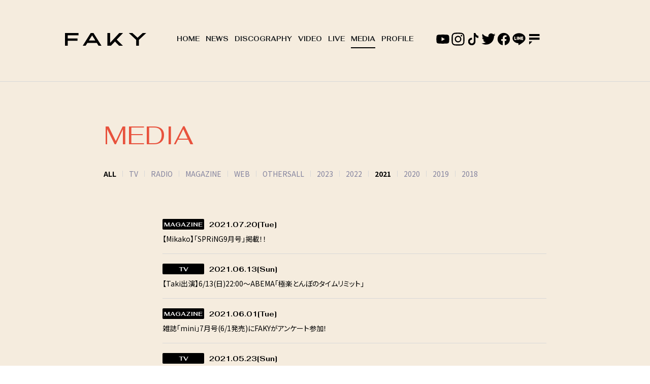

--- FILE ---
content_type: text/html; charset=UTF-8
request_url: https://faky.jp/media/?id=1089048&year=2021&page=1
body_size: 18415
content:
<!DOCTYPE html>
<html lang="ja">
<head prefix="og: http://ogp.me/ns# fb: http://ogp.me/ns/fb# website: http://ogp.me/ns/website#">
<meta charset="utf-8">
<link rel="icon" href="/favicon.ico">
<link rel="apple-touch-icon" size="180x180" href="/apple-touch-icon.png">
<title>MEDIA | FAKY（フェイキー）Official WebSite</title>

<meta name="viewport" content="width=device-width, initial-scale=1">
<meta name="description" content="FAKY（フェイキー）公式ウェブサイト。最新情報、メンバー・楽曲紹介、メルマガ登録など。FAKY(fei:key)!! Upcoming new girls group from the rhythm zone label(avex group)!! Subscribe to FAKY's Newsletter today!!">
<meta name="keywords" content="">
<meta property="og:title" content="MEDIA | FAKY（フェイキー）Official WebSite">
<meta property="og:type" content="website">
<meta property="og:image" content="http://faky.jp/sns.png">
<meta property="og:description" content="FAKY（フェイキー）公式ウェブサイト。最新情報、メンバー・楽曲紹介、メルマガ登録など。FAKY(fei:key)!! Upcoming new girls group from the rhythm zone label(avex group)!! Subscribe to FAKY's Newsletter today!!">
<meta property="og:url" content="http://faky.jp/media/?id=1089048&year=2021&page=1">
<meta property="og:site_name" content="MEDIA | FAKY（フェイキー）Official WebSite">
<meta name="twitter:card" content="summary_large_image">
<meta name="twitter:site" content="">
<meta name="twitter:image" content="http://faky.jp/sns.png">
<meta http-equiv="x-ua-compatible" content="ie=edge">
<meta name="format-detection" content="telephone=no">
<!-- Google Tag Manager -->
<script>(function(w,d,s,l,i){w[l]=w[l]||[];w[l].push({'gtm.start':
new Date().getTime(),event:'gtm.js'});var f=d.getElementsByTagName(s)[0],
j=d.createElement(s),dl=l!='dataLayer'?'&l='+l:'';j.async=true;j.src=
'https://www.googletagmanager.com/gtm.js?id='+i+dl;f.parentNode.insertBefore(j,f);
})(window,document,'script','dataLayer','GTM-K7J769');</script>
<!-- End Google Tag Manager --><link rel="canonical" href="https://faky.jp/media/?id=1089048&year=2021&page=1">
<link rel="preconnect" href="https://fonts.googleapis.com">
<link rel="preconnect" href="https://fonts.gstatic.com" crossorigin>
<link href="https://fonts.googleapis.com/css2?family=Fahkwang:wght@400;700&family=Noto+Sans+JP:wght@300;400;700&display=swap" rel="stylesheet">

<link rel="stylesheet" href="/assets/css/style.min.css?1660009641" type="text/css">
<script type="text/javascript">
var jsSiterootpass = '/';
var jsNewsWeekType = 'en';
var loadingType = '1';
</script>
<script src="/assets/js/jquery-3.4.1.min.js" defer></script>
<script src="/assets/js/libs/slick.min.js" defer></script>
<script src="/assets/js/libs/rellax.min.js" defer></script>
<script src="/assets/js/libs/fitie.min.js" defer></script>
<script src="/assets/js/libs/lazysizes.min.js" defer></script>
<!-- BEGIN avex common footer -->
<script src="https://avex.jp/avexcopy/copy.js" defer></script>
<!-- END avex common footer -->
</head>
<body>
<!-- Google Tag Manager (noscript) -->
<noscript><iframe src="https://www.googletagmanager.com/ns.html?id=GTM-K7J769"
height="0" width="0" style="display:none;visibility:hidden"></iframe></noscript>
<!-- End Google Tag Manager (noscript) --><ul class="loading">
<li class="loader__icon"><span class="loader__icon__quart"></span></li>
</ul><!-- /.loading -->
<div class="wrap" ontouchstart=""><header class="headerWrap js-headerWrap">

<div class="siteTtl js-siteTtl"><a href="/" class="siteTtl__link"><img src="/assets/img/common/logo_sitetitle.svg" width="" height="" alt="" class="siteTtl__img"></a></div>
<div class="acdIcon js-acdBtn"><a class="acdIcon__link"><i class="acdIcon__linkDrawer"></i><span class="acdIcon__linkText js-acdBtnText">MENU</span></a></div><!-- /.acdIcon -->
<div class="headerNavBg js-acdBg"></div>
<div class="headerNavWrap js-acdConts">
<nav class="headerNav js-headerNav">
<ul class="headerMenu js-headerMenu">
<li class="headerMenu__list"><a href="/" class="headerMenu__link">HOME</a></li>
<li class="headerMenu__list"><a href="/news/" class="headerMenu__link">NEWS</a></li>
<li class="headerMenu__list"><a href="/discography/" class="headerMenu__link">DISCOGRAPHY</a></li>
<li class="headerMenu__list"><a href="/video/" class="headerMenu__link">VIDEO</a></li>
<li class="headerMenu__list"><a href="/live/" class="headerMenu__link">LIVE</a></li>
<li class="headerMenu__list"><a href="/media/" class="headerMenu__link is-current">MEDIA</a></li>
<li class="headerMenu__list"><a href="/profile/" class="headerMenu__link">PROFILE</a></li>
<li class="headerMenu__list sp--only"><a href="https://avexnet.jp/contact.php" target="_blank" rel="noopener" class="headerMenu__link">CONTACT</a></li>
</ul><!-- /.headerMenu -->
<div class="headerIcons headerIcons--lng7">
<ul class="snsLists snsLists--header"><li class="snsList">
<a href="https://www.youtube.com/channel/UCB0bl5q4gqVxwiygBwi-HKQ" target="_blank" class="snsList__link">
<img src="/assets/img/common/icon_sns_youtube.svg" alt="youtube" class="snsList__img">
</a>
</li>
<li class="snsList">
<a href="https://www.instagram.com/fakyjp/" target="_blank" class="snsList__link">
<img src="/assets/img/common/icon_sns_instagram.svg" alt="instagram" class="snsList__img">
</a>
</li>
<li class="snsList">
<a href="https://www.tiktok.com/@faky_offlcial" target="_blank" class="snsList__link">
<img src="/assets/img/common/icon_sns_tiktok.svg" alt="tiktok" class="snsList__img">
</a>
</li>
<li class="snsList">
<a href="https://twitter.com/FAKYjp" target="_blank" class="snsList__link">
<img src="/assets/img/common/icon_sns_twitter.svg" alt="twitter" class="snsList__img">
</a>
</li>
<li class="snsList">
<a href="https://www.facebook.com/FAKYjp" target="_blank" class="snsList__link">
<img src="/assets/img/common/icon_sns_facebook.svg" alt="facebook" class="snsList__img">
</a>
</li>
<li class="snsList">
<a href="https://line.me/ti/p/%40faky" target="_blank" class="snsList__link">
<img src="/assets/img/common/icon_sns_line.svg" alt="line" class="snsList__img">
</a>
</li>
<li class="snsList">
<a href="https://fanicon.net/fancommunities/1942" target="_blank" class="snsList__link">
<img src="/assets/img/common/icon_sns_other1.svg" alt="other1" class="snsList__img">
</a>
</li>
</ul><!-- /.snsLists -->
<ul class="musicLists">
<li class="musicList"><a href="https://itun.es/jp/yPv7T" target="_blank" class="musicList__link"><img src="/assets/img/common/icon_music_itunes.svg" width="29" height="29" alt="" class="musicList__img"></a></li>
<li class="musicList"><a href="https://bit.ly/1M3KGgt" target="_blank" class="musicList__link"><img src="/assets/img/common/icon_music_linemusic.svg" width="29" height="29" alt="" class="musicList__img"></a></li>
<li class="musicList"><a href="https://s.awa.fm/artist/5157cdd2c38a21e94010/?playtype=copy_artist" target="_blank" class="musicList__link"><img src="/assets/img/common/icon_music_awa.svg" width="30" height="30" alt="" class="musicList__img"></a></li>
</ul><!-- /.musicLists -->
</div><!-- /.headerIcons -->
</nav><!-- /.headerNavWrap -->
</div><!-- /.headerNavWrap -->
</header><!-- /.headerWrap -->
<article class="contents contents--page">
<section class="pageConts pageConts--media">
<div class="pageTitle">
<div class="pageTitle__fade js-toggleTitle">
<h1 class="pageTitle__text">MEDIA</h1>
</div><!-- /.pageTitle__fade -->
</div><!-- /.pageTitle -->
  <nav class="postCats">
    <div class="postCat__wrap">
        <ul class="postCat__lists js-postCatLists">
          <li class="postCat__list js-postCatList"><span class="postCat__current js-postCatCurrent">ALL</span></li>
          <li class="postCat__list js-postCatList"><a href="/media/?id=tv&year=2021" class="postCat__link">TV</a></li>
          <li class="postCat__list js-postCatList"><a href="/media/?id=radio&year=2021" class="postCat__link">RADIO</a></li>
          <li class="postCat__list js-postCatList"><a href="/media/?id=magazine&year=2021" class="postCat__link">MAGAZINE</a></li>
          <li class="postCat__list js-postCatList"><a href="/media/?id=web&year=2021" class="postCat__link">WEB</a></li>
          <li class="postCat__list js-postCatList"><a href="/media/?id=others&year=2021" class="postCat__link">OTHERS</a></li>
        </ul><!-- /.postCat__lists -->
    </div><!-- /.postCat__wrap -->
          <div class="postCat__wrap">
      <ul class="postCat__lists js-postCatLists">
              <li class="postCat__list js-postCatList"><a href="/media/?id=1089048&year=&page=1" class="postCat__link">ALL</a></li>
                  <li class="postCat__list js-postCatList"><a href="/media/?id=1089048&year=2023&page=1" class="postCat__link">2023</a></li>
                      <li class="postCat__list js-postCatList"><a href="/media/?id=1089048&year=2022&page=1" class="postCat__link">2022</a></li>
                      <li class="postCat__list js-postCatList"><span class="postCat__current js-postCatCurrent">2021</span></li>
                      <li class="postCat__list js-postCatList"><a href="/media/?id=1089048&year=2020&page=1" class="postCat__link">2020</a></li>
                      <li class="postCat__list js-postCatList"><a href="/media/?id=1089048&year=2019&page=1" class="postCat__link">2019</a></li>
                      <li class="postCat__list js-postCatList"><a href="/media/?id=1089048&year=2018&page=1" class="postCat__link">2018</a></li>
                </ul><!-- /.postCat__lists -->
      </div><!-- /.postCat__wrap -->
      </nav><!-- /.postCats -->
      <ul class="infoLists infoLists--index">
          <li class="infoList">
              <a href="/media/detail.php?id=1090293" class="infoList__link">
            <ul class="infoList__icons">
              <li class="infoList__icon"><span class="infoList__category">MAGAZINE</span></li>
              <li class="infoList__icon infoList__icon--date">
                  <time class="infoList__time" datetime="2021-07-20">
          2021.07.20<span class="infoList__time__week">[Tue]</span>
          </time>
                </li>
            </ul><!-- /.infoList__icons -->
      <p class="infoList__text">【Mikako】「SPRiNG9月号」掲載！！</p>
              </a><!-- /.infoList__link -->
            </li><!-- /.infoList -->
          <li class="infoList">
              <a href="/media/detail.php?id=1089353" class="infoList__link">
            <ul class="infoList__icons">
              <li class="infoList__icon"><span class="infoList__category">TV</span></li>
              <li class="infoList__icon infoList__icon--date">
                  <time class="infoList__time" datetime="2021-06-13">
          2021.06.13<span class="infoList__time__week">[Sun]</span>
          </time>
                </li>
            </ul><!-- /.infoList__icons -->
      <p class="infoList__text">【Taki出演】6/13(日)22:00～ABEMA「極楽とんぼのタイムリミット」</p>
              </a><!-- /.infoList__link -->
            </li><!-- /.infoList -->
          <li class="infoList">
              <a href="/media/detail.php?id=1089193" class="infoList__link">
            <ul class="infoList__icons">
              <li class="infoList__icon"><span class="infoList__category">MAGAZINE</span></li>
              <li class="infoList__icon infoList__icon--date">
                  <time class="infoList__time" datetime="2021-06-01">
          2021.06.01<span class="infoList__time__week">[Tue]</span>
          </time>
                </li>
            </ul><!-- /.infoList__icons -->
      <p class="infoList__text">雑誌「mini」7月号(6/1発売)にFAKYがアンケート参加！</p>
              </a><!-- /.infoList__link -->
            </li><!-- /.infoList -->
          <li class="infoList">
              <a href="/media/detail.php?id=1089048" class="infoList__link">
            <ul class="infoList__icons">
              <li class="infoList__icon"><span class="infoList__category">TV</span></li>
              <li class="infoList__icon infoList__icon--date">
                  <time class="infoList__time" datetime="2021-05-23">
          2021.05.23<span class="infoList__time__week">[Sun]</span>
          </time>
                </li>
            </ul><!-- /.infoList__icons -->
      <p class="infoList__text">5月23日(日) ABEMA「MUSIC BOMB」FAKY出演決定！！</p>
              </a><!-- /.infoList__link -->
            </li><!-- /.infoList -->
          <li class="infoList">
              <a href="/media/detail.php?id=1088670" class="infoList__link">
            <ul class="infoList__icons">
              <li class="infoList__icon"><span class="infoList__category">MAGAZINE</span></li>
              <li class="infoList__icon infoList__icon--date">
                  <time class="infoList__time" datetime="2021-04-23">
          2021.04.23<span class="infoList__time__week">[Fri]</span>
          </time>
                </li>
            </ul><!-- /.infoList__icons -->
      <p class="infoList__text">雑誌「ViVi」6月号(4/23発売)にMikakoが掲載！</p>
              </a><!-- /.infoList__link -->
            </li><!-- /.infoList -->
          <li class="infoList">
              <a href="/media/detail.php?id=1088669" class="infoList__link">
            <ul class="infoList__icons">
              <li class="infoList__icon"><span class="infoList__category">MAGAZINE</span></li>
              <li class="infoList__icon infoList__icon--date">
                  <time class="infoList__time" datetime="2021-04-22">
          2021.04.22<span class="infoList__time__week">[Thu]</span>
          </time>
                </li>
            </ul><!-- /.infoList__icons -->
      <p class="infoList__text">雑誌「ポポロ」6月号(4/22発売)にTakiが掲載！</p>
              </a><!-- /.infoList__link -->
            </li><!-- /.infoList -->
          <li class="infoList">
              <a href="/media/detail.php?id=1087611" class="infoList__link">
            <ul class="infoList__icons">
              <li class="infoList__icon"><span class="infoList__category">MAGAZINE</span></li>
              <li class="infoList__icon infoList__icon--date">
                  <time class="infoList__time" datetime="2021-02-22">
          2021.02.22<span class="infoList__time__week">[Mon]</span>
          </time>
                </li>
            </ul><!-- /.infoList__icons -->
      <p class="infoList__text">2/22発売ネイルマガジン「NAILEX」4月号にHina &amp; Takiが掲載しています！<br />
</p>
              </a><!-- /.infoList__link -->
            </li><!-- /.infoList -->
          <li class="infoList">
              <a href="/media/detail.php?id=1087165" class="infoList__link">
            <ul class="infoList__icons">
              <li class="infoList__icon"><span class="infoList__category">TV</span></li>
              <li class="infoList__icon infoList__icon--date">
                  <time class="infoList__time" datetime="2021-02-14 22:00">
          2021.02.14 22:00<span class="infoList__time__week">[Sun]</span>
          </time>
                </li>
            </ul><!-- /.infoList__icons -->
      <p class="infoList__text">Takiが2021年2月14日から放送のABEMA『恋とｵｵｶﾐには騙されない』に出演が決定しました！</p>
              </a><!-- /.infoList__link -->
            </li><!-- /.infoList -->
        </ul><!-- /.infoLists -->
    
</section><!-- /.pageConts -->
</article><!-- /.contents -->

<div class="toTop js-toTop"><img src="/assets/img/common/btn_totop.svg" class="toTop__btn" width="64" height="64" alt="to top"></div>
<footer class="footer__wrap js-footerWrap">
<div class="footerLogo"><a href="/" class="footerLogo__link"><img src="/assets/img/common/logo_footer.svg" width="" height="" alt="FAKY（フェイキー）Official WebSite" class="footerLogo__img"></a></div>
<nav class="footerLinks">
<ul class="footerNav">
<li class="footerNav__list"><a href="/" class="footerNav__link">HOME</a></li>
<li class="footerNav__list"><a href="/news/" class="footerNav__link">NEWS</a></li>
<li class="footerNav__list"><a href="/discography/" class="footerNav__link">DISCOGRAPHY</a></li>
<li class="footerNav__list"><a href="/video/" class="footerNav__link">VIDEO</a></li>
<li class="footerNav__list"><a href="/live/" class="footerNav__link">LIVE</a></li>
<li class="footerNav__list"><a href="/media/" class="footerNav__link">MEDIA</a></li>
<li class="footerNav__list"><a href="/profile/" class="footerNav__link">PROFILE</a></li>
</ul><!-- /.footerNav -->
<div class="footer__contact"><a href="https://avexnet.jp/contact.php" target="_blank" rel="noopener" class="footer__contactLink">CONTACT</a></div>
<ul class="snsLists snsLists--footer"><li class="snsList">
<a href="https://www.youtube.com/channel/UCB0bl5q4gqVxwiygBwi-HKQ" target="_blank" class="snsList__link">
<img src="/assets/img/common/icon_sns_youtube.svg" alt="youtube" class="snsList__img">
</a>
</li>
<li class="snsList">
<a href="https://www.instagram.com/fakyjp/" target="_blank" class="snsList__link">
<img src="/assets/img/common/icon_sns_instagram.svg" alt="instagram" class="snsList__img">
</a>
</li>
<li class="snsList">
<a href="https://www.tiktok.com/@faky_offlcial" target="_blank" class="snsList__link">
<img src="/assets/img/common/icon_sns_tiktok.svg" alt="tiktok" class="snsList__img">
</a>
</li>
<li class="snsList">
<a href="https://twitter.com/FAKYjp" target="_blank" class="snsList__link">
<img src="/assets/img/common/icon_sns_twitter.svg" alt="twitter" class="snsList__img">
</a>
</li>
<li class="snsList">
<a href="https://www.facebook.com/FAKYjp" target="_blank" class="snsList__link">
<img src="/assets/img/common/icon_sns_facebook.svg" alt="facebook" class="snsList__img">
</a>
</li>
<li class="snsList">
<a href="https://line.me/ti/p/%40faky" target="_blank" class="snsList__link">
<img src="/assets/img/common/icon_sns_line.svg" alt="line" class="snsList__img">
</a>
</li>
<li class="snsList">
<a href="https://fanicon.net/fancommunities/1942" target="_blank" class="snsList__link">
<img src="/assets/img/common/icon_sns_other1.svg" alt="other1" class="snsList__img">
</a>
</li>
</ul><!-- /.snsLists -->
</nav><!-- /.footerLinks -->
<!-- BEGIN avex共通フッター -->
<div id="acommoncopy" data-color="black" data-wovn="0" data-general="0"></div>
<!-- END avex共通フッター -->
</footer><!-- /.footer__wrap -->
</div><!-- /.wrap -->
<script src="/assets/js/script.min.js?1660009643" defer></script></body>
</html>


--- FILE ---
content_type: text/css
request_url: https://faky.jp/assets/css/style.min.css?1660009641
body_size: 216244
content:
@charset "UTF-8";abbr,address,article,aside,audio,b,blockquote,body,canvas,caption,cite,code,dd,del,details,dfn,div,dl,dt,em,fieldset,figcaption,figure,footer,form,h1,h2,h3,h4,h5,h6,header,html,i,iframe,img,ins,kbd,label,legend,li,mark,menu,nav,object,ol,p,pre,q,samp,section,small,span,strong,sub,summary,sup,table,tbody,td,tfoot,th,thead,time,tr,ul,var,video{background:transparent;border:0;margin:0;outline:0;padding:0;vertical-align:baseline}html{font-size:14px}article,aside,details,figcaption,figure,footer,header,menu,nav,section{display:block}ol,ul{list-style:none}blockquote,q{quotes:none}blockquote:after,blockquote:before,q:after,q:before{content:"";content:none}a{background:transparent;font-size:100%;margin:0;padding:0;vertical-align:baseline}ins{text-decoration:none}ins,mark{color:#000}mark{font-style:italic;font-weight:700}del{text-decoration:line-through}abbr[title],dfn[title]{border-bottom:1px dotted;cursor:help}table{border-collapse:collapse;border-spacing:0}hr{border:0;display:block;height:1px;margin:1em 0;padding:0}input,select{vertical-align:middle}input{outline:none}button{border:none}img{vertical-align:top}*,:after,:before{-webkit-box-sizing:border-box;box-sizing:border-box}@-webkit-keyframes slickArrowP{0%{left:calc(50% + 3px)}50%{left:50%}to{left:calc(50% + 3px)}}@keyframes slickArrowP{0%{left:calc(50% + 3px)}50%{left:50%}to{left:calc(50% + 3px)}}@-webkit-keyframes slickArrowN{0%{left:50%}50%{left:calc(50% + 3px)}to{left:50%}}@keyframes slickArrowN{0%{left:50%}50%{left:calc(50% + 3px)}to{left:50%}}@-webkit-keyframes slickArrow_bg{0%{border-color:#fff}to{border-color:#fff}}@keyframes slickArrow_bg{0%{border-color:#fff}to{border-color:#fff}}@-webkit-keyframes iconHoverB{0%{right:10px}50%{right:6px}to{right:10px}}@keyframes iconHoverB{0%{right:10px}50%{right:6px}to{right:10px}}@-webkit-keyframes iconHoverB_bg{0%{background-color:#fff}to{background-color:#fff}}@keyframes iconHoverB_bg{0%{background-color:#fff}to{background-color:#fff}}@-webkit-keyframes iconHoverA{0%{right:9px}50%{right:5px}to{right:9px}}@keyframes iconHoverA{0%{right:9px}50%{right:5px}to{right:9px}}@-webkit-keyframes iconHoverA_bg{0%{border-color:#fff}to{border-color:#fff}}@keyframes iconHoverA_bg{0%{border-color:#fff}to{border-color:#fff}}@-webkit-keyframes backbtnB{0%{left:10px}50%{left:6px}to{left:10px}}@keyframes backbtnB{0%{left:10px}50%{left:6px}to{left:10px}}@-webkit-keyframes backbtnA{0%{left:9px}50%{left:5px}to{left:9px}}@keyframes backbtnA{0%{left:9px}50%{left:5px}to{left:9px}}@-webkit-keyframes morebtn{0%{bottom:9px}50%{bottom:5px}to{bottom:9px}}@keyframes morebtn{0%{bottom:9px}50%{bottom:5px}to{bottom:9px}}@-webkit-keyframes linkfirebtnB{0%{right:-5px}50%{right:-9px}to{right:-5px}}@keyframes linkfirebtnB{0%{right:-5px}50%{right:-9px}to{right:-5px}}@-webkit-keyframes linkfirebtnA{0%{right:-6px}50%{right:-10px}to{right:-6px}}@keyframes linkfirebtnA{0%{right:-6px}50%{right:-10px}to{right:-6px}}@-webkit-keyframes spin{0%{-webkit-transform:rotate(0deg);transform:rotate(0deg)}to{-webkit-transform:rotate(1turn);transform:rotate(1turn)}}@keyframes spin{0%{-webkit-transform:rotate(0deg);transform:rotate(0deg)}to{-webkit-transform:rotate(1turn);transform:rotate(1turn)}}@-webkit-keyframes passingBox{0%{left:0;width:0}50%{left:0;width:100%}51%{left:0;width:100%}to{left:100%;width:0}}@keyframes passingBox{0%{left:0;width:0}50%{left:0;width:100%}51%{left:0;width:100%}to{left:100%;width:0}}@-webkit-keyframes passingImg{0%{opacity:0}50%{opacity:0}to{opacity:1}}@keyframes passingImg{0%{opacity:0}50%{opacity:0}to{opacity:1}}@-webkit-keyframes headerNavBg{0%{opacity:0}to{opacity:1}}@keyframes headerNavBg{0%{opacity:0}to{opacity:1}}@-webkit-keyframes scrollingBar{0%{bottom:100%;top:0}50%{bottom:0;top:0}to{bottom:0;top:100%}}@keyframes scrollingBar{0%{bottom:100%;top:0}50%{bottom:0;top:0}to{bottom:0;top:100%}}.slick-slider{-khtml-user-select:none;-moz-user-select:none;-ms-touch-action:pan-y;-ms-user-select:none;-webkit-box-sizing:border-box;-webkit-user-select:none;box-sizing:border-box;touch-action:pan-y;user-select:none}.slick-list,.slick-slider{display:block;position:relative}.slick-list{margin:0;overflow:hidden;padding:0}.slick-list:focus{outline:none}.slick-list.dragging{cursor:pointer;cursor:hand}.slick-slider .slick-list,.slick-slider .slick-track{-webkit-transform:translateZ(0);transform:translateZ(0)}.slick-track{display:block;left:0;margin-left:auto;margin-right:auto;position:relative;top:0}.slick-track:after,.slick-track:before{content:"";display:table}.slick-track:after{clear:both}.slick-loading .slick-track{visibility:hidden}.slick-slide{display:none;float:left;height:100%;min-height:1px}[dir=rtl] .slick-slide{float:right}.slick-slide img{display:block}.slick-slide.slick-loading img{display:none}.slick-slide.dragging img{pointer-events:none}.slick-initialized .slick-slide{display:block}.slick-loading .slick-slide{visibility:hidden}.slick-vertical .slick-slide{border:1px solid transparent;display:block;height:auto}.slick-arrow.slick-hidden{display:none}.slick-loading .slick-list{background:#fff url(./) "../assets/img/common/ajax-loader.gif" 50% no-repeat}@font-face{font-family:slick;font-style:normal;font-weight:400;src:url(../assets/fonts/) "slick.eot";src:url(../assets/fonts/) "slick.eot?#iefix" format("embedded-opentype"),url(../assets/fonts/) "slick.woff" format("woff"),url(../assets/fonts/) "slick.ttf" format("truetype"),url(../assets/fonts/) "slick.svg#slick" format("svg")}.slick-next,.slick-prev{background:transparent;border:none;cursor:pointer;display:block;height:20px;line-height:0;padding:0;position:absolute;top:50%;width:20px}.slick-next,.slick-next:focus,.slick-next:hover,.slick-prev,.slick-prev:focus,.slick-prev:hover{color:transparent;outline:none}.slick-next:focus:before,.slick-next:hover:before,.slick-prev:focus:before,.slick-prev:hover:before{opacity:1}.slick-next.slick-disabled:before,.slick-prev.slick-disabled:before{opacity:.25}.slick-next:before,.slick-prev:before{-moz-osx-font-smoothing:grayscale;-webkit-font-smoothing:antialiased;color:#fff;font-family:slick;font-size:20px;line-height:1;opacity:.75}.slick-prev{left:-25px}[dir=rtl] .slick-prev{left:auto;right:-25px}.slick-prev:before{content:"←"}[dir=rtl] .slick-prev:before{content:"→"}.slick-next{right:-25px}[dir=rtl] .slick-next{left:-25px;right:auto}.slick-next:before{content:"→"}[dir=rtl] .slick-next:before{content:"←"}.slick-dotted.slick-slider{margin-bottom:30px}.slick-dots{bottom:-25px;display:block;list-style:none;margin:0;padding:0;position:absolute;text-align:center;width:100%}.slick-dots li{display:inline-block;margin:0 5px;padding:0;position:relative}.slick-dots li,.slick-dots li button{cursor:pointer;height:20px;width:20px}.slick-dots li button{background:transparent;border:0;color:transparent;display:block;font-size:0;line-height:0;outline:none;padding:5px}.slick-dots li button:focus,.slick-dots li button:hover{outline:none}.slick-dots li button:focus:before,.slick-dots li button:hover:before{opacity:1}.slick-dots li button:before{-moz-osx-font-smoothing:grayscale;-webkit-font-smoothing:antialiased;color:#000;content:"•";font-family:slick;font-size:6px;height:20px;left:0;line-height:20px;opacity:.25;position:absolute;text-align:center;top:0;width:20px}.slick-dots li.slick-active button:before{color:#000;opacity:.75}.slick-next,.slick-prev{-webkit-box-shadow:0 2px 16px 0 rgba(0,0,0,.2);-webkit-transform:translateY(-50%);-webkit-transition:all .3s;background-color:#fff;border-radius:16px;box-shadow:0 2px 16px 0 rgba(0,0,0,.2);font-size:0;height:32px;transform:translateY(-50%);transition:all .3s;width:32px;z-index:10}.slick-next:before,.slick-prev:before{-webkit-transform:rotate(-45deg) translate(-50%,-50%);-webkit-transition:all .3s;content:"";display:inline-block;height:8px;opacity:1;position:absolute;top:calc(50% - 3px);transform:rotate(-45deg) translate(-50%,-50%);transition:all .3s;width:8px}.slick-next:active,.slick-next:hover,.slick-prev:active,.slick-prev:hover{background-color:#000}.slick-next:active:before,.slick-next:hover:before,.slick-prev:active:before,.slick-prev:hover:before{border-color:#fff}.slick-prev{left:calc(28.7vw - 36px)}.slick-prev:before{border-left:1px solid #82829e;border-top:1px solid #82829e;left:calc(50% + 3px)}.slick-prev:hover:before{-webkit-animation:slickArrowP .5s ease-out .3s 1,slickArrow_bg .5s ease-out .3s infinite;animation:slickArrowP .5s ease-out .3s 1,slickArrow_bg .5s ease-out .3s infinite}.slick-next{right:calc(28.7vw - 38px)}.slick-next:before{border-bottom:1px solid #82829e;border-right:1px solid #82829e;left:50%}.slick-next:hover:before{-webkit-animation:slickArrowN .5s ease-out .3s 1,slickArrow_bg .5s ease-out .3s infinite;animation:slickArrowN .5s ease-out .3s 1,slickArrow_bg .5s ease-out .3s infinite}.slick-dots{font-size:0}.slick-dots li{height:2px;margin:0 0 0 8px;width:40px}.slick-dots li:first-child{margin-left:0}.slick-dots li.slick-active button:before,.slick-dots li:hover button:before{background-color:#000}.slick-dots li button{height:2px;padding:0;width:100%}.slick-dots li button:before{-webkit-transition:all .3s;background-color:#82829e;content:"";height:100%;line-height:0;padding:0;transition:all .3s;width:100%}.video-js .vjs-big-play-button:before,.video-js .vjs-control:before,.video-js .vjs-modal-dialog,.vjs-modal-dialog .vjs-modal-dialog-content{height:100%;left:0;position:absolute;top:0;width:100%}.video-js .vjs-big-play-button:before,.video-js .vjs-control:before{text-align:center}@font-face{font-family:VideoJS;font-style:normal;font-weight:400;src:url([data-uri]) format("woff"),url([data-uri]) format("truetype")}.video-js .vjs-big-play-button,.video-js .vjs-play-control,.vjs-icon-play{font-family:VideoJS;font-style:normal;font-weight:400}.video-js .vjs-big-play-button:before,.video-js .vjs-play-control:before,.vjs-icon-play:before{content:""}.vjs-icon-play-circle{font-family:VideoJS;font-style:normal;font-weight:400}.vjs-icon-play-circle:before{content:""}.video-js .vjs-play-control.vjs-playing,.vjs-icon-pause{font-family:VideoJS;font-style:normal;font-weight:400}.video-js .vjs-play-control.vjs-playing:before,.vjs-icon-pause:before{content:""}.video-js .vjs-mute-control.vjs-vol-0,.video-js .vjs-volume-menu-button.vjs-vol-0,.vjs-icon-volume-mute{font-family:VideoJS;font-style:normal;font-weight:400}.video-js .vjs-mute-control.vjs-vol-0:before,.video-js .vjs-volume-menu-button.vjs-vol-0:before,.vjs-icon-volume-mute:before{content:""}.video-js .vjs-mute-control.vjs-vol-1,.video-js .vjs-volume-menu-button.vjs-vol-1,.vjs-icon-volume-low{font-family:VideoJS;font-style:normal;font-weight:400}.video-js .vjs-mute-control.vjs-vol-1:before,.video-js .vjs-volume-menu-button.vjs-vol-1:before,.vjs-icon-volume-low:before{content:""}.video-js .vjs-mute-control.vjs-vol-2,.video-js .vjs-volume-menu-button.vjs-vol-2,.vjs-icon-volume-mid{font-family:VideoJS;font-style:normal;font-weight:400}.video-js .vjs-mute-control.vjs-vol-2:before,.video-js .vjs-volume-menu-button.vjs-vol-2:before,.vjs-icon-volume-mid:before{content:""}.video-js .vjs-mute-control,.video-js .vjs-volume-menu-button,.vjs-icon-volume-high{font-family:VideoJS;font-style:normal;font-weight:400}.video-js .vjs-mute-control:before,.video-js .vjs-volume-menu-button:before,.vjs-icon-volume-high:before{content:""}.video-js .vjs-fullscreen-control,.vjs-icon-fullscreen-enter{font-family:VideoJS;font-style:normal;font-weight:400}.video-js .vjs-fullscreen-control:before,.vjs-icon-fullscreen-enter:before{content:""}.video-js.vjs-fullscreen .vjs-fullscreen-control,.vjs-icon-fullscreen-exit{font-family:VideoJS;font-style:normal;font-weight:400}.video-js.vjs-fullscreen .vjs-fullscreen-control:before,.vjs-icon-fullscreen-exit:before{content:""}.vjs-icon-square{font-family:VideoJS;font-style:normal;font-weight:400}.vjs-icon-square:before{content:""}.vjs-icon-spinner{font-family:VideoJS;font-style:normal;font-weight:400}.vjs-icon-spinner:before{content:""}.video-js .vjs-subtitles-button,.vjs-icon-subtitles{font-family:VideoJS;font-style:normal;font-weight:400}.video-js .vjs-subtitles-button:before,.vjs-icon-subtitles:before{content:""}.video-js .vjs-captions-button,.vjs-icon-captions{font-family:VideoJS;font-style:normal;font-weight:400}.video-js .vjs-captions-button:before,.vjs-icon-captions:before{content:""}.video-js .vjs-chapters-button,.vjs-icon-chapters{font-family:VideoJS;font-style:normal;font-weight:400}.video-js .vjs-chapters-button:before,.vjs-icon-chapters:before{content:""}.vjs-icon-share{font-family:VideoJS;font-style:normal;font-weight:400}.vjs-icon-share:before{content:""}.vjs-icon-cog{font-family:VideoJS;font-style:normal;font-weight:400}.vjs-icon-cog:before{content:""}.video-js .vjs-mouse-display,.video-js .vjs-play-progress,.video-js .vjs-volume-level,.vjs-icon-circle{font-family:VideoJS;font-style:normal;font-weight:400}.video-js .vjs-mouse-display:before,.video-js .vjs-play-progress:before,.video-js .vjs-volume-level:before,.vjs-icon-circle:before{content:""}.vjs-icon-circle-outline{font-family:VideoJS;font-style:normal;font-weight:400}.vjs-icon-circle-outline:before{content:""}.vjs-icon-circle-inner-circle{font-family:VideoJS;font-style:normal;font-weight:400}.vjs-icon-circle-inner-circle:before{content:""}.vjs-icon-hd{font-family:VideoJS;font-style:normal;font-weight:400}.vjs-icon-hd:before{content:""}.video-js .vjs-control.vjs-close-button,.vjs-icon-cancel{font-family:VideoJS;font-style:normal;font-weight:400}.video-js .vjs-control.vjs-close-button:before,.vjs-icon-cancel:before{content:""}.vjs-icon-replay{font-family:VideoJS;font-style:normal;font-weight:400}.vjs-icon-replay:before{content:""}.vjs-icon-facebook{font-family:VideoJS;font-style:normal;font-weight:400}.vjs-icon-facebook:before{content:""}.vjs-icon-gplus{font-family:VideoJS;font-style:normal;font-weight:400}.vjs-icon-gplus:before{content:""}.vjs-icon-linkedin{font-family:VideoJS;font-style:normal;font-weight:400}.vjs-icon-linkedin:before{content:""}.vjs-icon-twitter{font-family:VideoJS;font-style:normal;font-weight:400}.vjs-icon-twitter:before{content:""}.vjs-icon-tumblr{font-family:VideoJS;font-style:normal;font-weight:400}.vjs-icon-tumblr:before{content:""}.vjs-icon-pinterest{font-family:VideoJS;font-style:normal;font-weight:400}.vjs-icon-pinterest:before{content:""}.vjs-icon-audio-description{font-family:VideoJS;font-style:normal;font-weight:400}.vjs-icon-audio-description:before{content:""}.video-js{-moz-user-select:none;-ms-user-select:none;-webkit-box-sizing:border-box;-webkit-user-select:none;background-color:#000;box-sizing:border-box;color:#fff;display:block;font-family:Arial,Helvetica,sans-serif;font-size:10px;font-style:normal;font-weight:400;line-height:1;padding:0;position:relative;user-select:none;vertical-align:top}.video-js:-moz-full-screen{position:absolute}.video-js:-webkit-full-screen{height:100%!important;width:100%!important}.video-js *,.video-js :after,.video-js :before{-webkit-box-sizing:inherit;box-sizing:inherit}.video-js ul{font-family:inherit;font-size:inherit;line-height:inherit;list-style-position:outside;margin:0}.video-js.vjs-4-3,.video-js.vjs-16-9,.video-js.vjs-fluid{height:0;max-width:100%;width:100%}.video-js.vjs-16-9{padding-top:56.25%}.video-js.vjs-4-3{padding-top:75%}.video-js.vjs-fill,.video-js .vjs-tech{height:100%;width:100%}.video-js .vjs-tech{left:0;position:absolute;top:0}body.vjs-full-window{height:100%;margin:0;overflow-y:auto;padding:0}.vjs-full-window .video-js.vjs-fullscreen{bottom:0;left:0;overflow:hidden;position:fixed;right:0;top:0;z-index:1000}.video-js.vjs-fullscreen{height:100%!important;padding-top:0!important;width:100%!important}.video-js.vjs-fullscreen.vjs-user-inactive{cursor:none}.vjs-hidden{display:none!important}.video-js .vjs-offscreen{height:1px;left:-9999px;position:absolute;top:0;width:1px}.vjs-lock-showing{display:block!important;opacity:1;visibility:visible}.vjs-no-js{background-color:#000;color:#fff;font-family:Arial,Helvetica,sans-serif;font-size:18px;height:150px;margin:0 auto;padding:20px;text-align:center;width:300px}.vjs-no-js a,.vjs-no-js a:visited{color:#66a8cc}.video-js .vjs-big-play-button{-webkit-transform:translate(-50%,-50%);-webkit-transition:all .4s;background-color:#2b333f;background-color:rgba(43,51,63,.7);border:.06666em solid #fff;border-radius:.3em;cursor:pointer;display:block;font-size:3em;height:1.5em;left:50%;line-height:1.5em;opacity:1;padding:0;position:absolute;top:50%;transform:translate(-50%,-50%);transition:all .4s;width:3em}.vjs-big-play-centered .vjs-big-play-button{left:50%;margin-left:-1.5em;margin-top:-.75em;top:50%}.video-js .vjs-big-play-button:focus,.video-js:hover .vjs-big-play-button{-webkit-transition:all 0s;background-color:#73859f;background-color:rgba(115,133,159,.5);border-color:#fff;outline:0;transition:all 0s}.vjs-controls-disabled .vjs-big-play-button,.vjs-error .vjs-big-play-button,.vjs-has-started .vjs-big-play-button,.vjs-using-native-controls .vjs-big-play-button{display:none}.video-js button{-moz-appearance:none;-webkit-appearance:none;-webkit-transition:none;appearance:none;background:0 0;border:0;color:inherit;display:inline-block;font-size:inherit;line-height:inherit;overflow:visible;text-decoration:none;text-transform:none;transition:none}.video-js .vjs-control.vjs-close-button{cursor:pointer;height:3em;position:absolute;right:0;top:.5em;z-index:2}.vjs-menu-button{cursor:pointer}.vjs-menu .vjs-menu-content{display:block;margin:0;overflow:auto;padding:0}.vjs-scrubbing .vjs-menu-button:hover .vjs-menu{display:none}.vjs-menu li{font-size:1.2em;line-height:1.4em;list-style:none;margin:0;padding:.2em 0;text-align:center;text-transform:lowercase}.vjs-menu li:focus,.vjs-menu li:hover{background-color:#73859f;background-color:rgba(115,133,159,.5);outline:0}.vjs-menu li.vjs-selected,.vjs-menu li.vjs-selected:focus,.vjs-menu li.vjs-selected:hover{background-color:#fff;color:#2b333f}.vjs-menu li.vjs-menu-title{cursor:default;font-size:1em;font-weight:700;line-height:2em;margin:0 0 .3em;padding:0;text-align:center;text-transform:uppercase}.vjs-menu-button-popup .vjs-menu{border-top-color:rgba(43,51,63,.7);bottom:0;display:none;height:0;left:-3em;margin-bottom:1.5em;position:absolute;width:10em}.vjs-menu-button-popup .vjs-menu .vjs-menu-content{background-color:#2b333f;background-color:rgba(43,51,63,.7);bottom:1.5em;max-height:15em;position:absolute;width:100%}.vjs-menu-button-popup .vjs-menu.vjs-lock-showing,.vjs-menu-button-popup:hover .vjs-menu{display:block}.video-js .vjs-menu-button-inline{-webkit-transition:all .4s;overflow:hidden;transition:all .4s}.video-js .vjs-menu-button-inline:before{width:2.222222222em}.video-js .vjs-menu-button-inline.vjs-slider-active,.video-js .vjs-menu-button-inline:focus,.video-js .vjs-menu-button-inline:hover,.video-js.vjs-no-flex .vjs-menu-button-inline{width:12em}.video-js .vjs-menu-button-inline.vjs-slider-active{-webkit-transition:none;transition:none}.vjs-menu-button-inline .vjs-menu{-webkit-transition:all .4s;height:100%;left:4em;margin:0;opacity:0;padding:0;position:absolute;top:0;transition:all .4s;width:auto}.vjs-menu-button-inline.vjs-slider-active .vjs-menu,.vjs-menu-button-inline:focus .vjs-menu,.vjs-menu-button-inline:hover .vjs-menu{display:block;opacity:1}.vjs-no-flex .vjs-menu-button-inline .vjs-menu{display:block;opacity:1;position:relative;width:auto}.vjs-no-flex .vjs-menu-button-inline.vjs-slider-active .vjs-menu,.vjs-no-flex .vjs-menu-button-inline:focus .vjs-menu,.vjs-no-flex .vjs-menu-button-inline:hover .vjs-menu{width:auto}.vjs-menu-button-inline .vjs-menu-content{height:100%;margin:0;overflow:hidden;width:auto}.video-js .vjs-control-bar{background-color:#2b333f;background-color:rgba(43,51,63,.7);bottom:0;display:none;height:3em;left:0;position:absolute;right:0;width:100%}.vjs-has-started .vjs-control-bar{-webkit-transition:visibility .1s,opacity .1s;display:-webkit-box;display:-ms-flexbox;display:flex;opacity:1;transition:visibility .1s,opacity .1s;visibility:visible}.vjs-has-started.vjs-user-inactive.vjs-playing .vjs-control-bar{-webkit-transition:visibility 1s,opacity 1s;opacity:0;transition:visibility 1s,opacity 1s;visibility:hidden}.vjs-controls-disabled .vjs-control-bar,.vjs-error .vjs-control-bar,.vjs-using-native-controls .vjs-control-bar{display:none!important}.vjs-audio.vjs-has-started.vjs-user-inactive.vjs-playing .vjs-control-bar{opacity:1;visibility:visible}.vjs-has-started.vjs-no-flex .vjs-control-bar{display:table}.video-js .vjs-control{-ms-flex:none;-webkit-box-flex:0;flex:none;height:100%;margin:0;outline:0;padding:0;position:relative;text-align:center;width:4em}.video-js .vjs-control:before{font-size:1.8em;line-height:1.67}.video-js .vjs-control:focus,.video-js .vjs-control:focus:before,.video-js .vjs-control:hover:before{text-shadow:0 0 1em #fff}.video-js .vjs-control-text{border:0;clip:rect(0 0 0 0);height:1px;margin:-1px;overflow:hidden;padding:0;position:absolute;width:1px}.vjs-no-flex .vjs-control{display:table-cell;vertical-align:middle}.video-js .vjs-custom-control-spacer{display:none}.video-js .vjs-progress-control{-ms-flex:auto;-ms-flex-align:center;-webkit-box-align:center;-webkit-box-flex:1;align-items:center;display:-webkit-box;display:-ms-flexbox;display:flex;flex:auto}.vjs-live .vjs-progress-control{display:none}.video-js .vjs-progress-holder{-ms-flex:auto;-webkit-box-flex:1;-webkit-transition:all .2s;flex:auto;height:.3em;transition:all .2s}.video-js .vjs-progress-control:hover .vjs-progress-holder{font-size:1.6666666667em}.video-js .vjs-progress-control:hover .vjs-mouse-display:after,.video-js .vjs-progress-control:hover .vjs-play-progress:after{display:block;font-size:.6em}.video-js .vjs-progress-holder .vjs-load-progress,.video-js .vjs-progress-holder .vjs-load-progress div,.video-js .vjs-progress-holder .vjs-play-progress{display:block;height:.3em;left:0;margin:0;padding:0;position:absolute;top:0;width:0}.video-js .vjs-mouse-display:before{display:none}.video-js .vjs-play-progress{background-color:#fff}.video-js .vjs-play-progress:before{font-size:.9em;position:absolute;right:-.5em;top:-.333333333333333em}.video-js .vjs-mouse-display:after,.video-js .vjs-play-progress:after{background-color:#fff;background-color:hsla(0,0%,100%,.8);border-radius:.3em;color:#000;content:attr(data-current-time);display:none;font-size:.9em;padding:.2em .5em;position:absolute;right:-1.5em;top:-2.4em}.video-js .vjs-play-progress:after,.video-js .vjs-play-progress:before{z-index:1}.video-js .vjs-load-progress{background:ligthen(#73859f,25%);background:rgba(115,133,159,.5)}.video-js .vjs-load-progress div{background:ligthen(#73859f,50%);background:rgba(115,133,159,.75)}.video-js.vjs-no-flex .vjs-progress-control{width:auto}.video-js .vjs-progress-control .vjs-mouse-display{background-color:#000;display:none;height:100%;position:absolute;width:1px;z-index:1}.vjs-no-flex .vjs-progress-control .vjs-mouse-display{z-index:0}.video-js .vjs-progress-control:hover .vjs-mouse-display{display:block}.video-js.vjs-user-inactive .vjs-progress-control .vjs-mouse-display,.video-js.vjs-user-inactive .vjs-progress-control .vjs-mouse-display:after{-webkit-transition:visibility 1s,opacity 1s;opacity:0;transition:visibility 1s,opacity 1s;visibility:hidden}.video-js.vjs-user-inactive.vjs-no-flex .vjs-progress-control .vjs-mouse-display,.video-js.vjs-user-inactive.vjs-no-flex .vjs-progress-control .vjs-mouse-display:after{display:none}.video-js .vjs-progress-control .vjs-mouse-display:after{background-color:rgba(0,0,0,.8);color:#fff}.video-js .vjs-slider{background-color:#73859f;background-color:rgba(115,133,159,.5);cursor:pointer;margin:0 .45em;outline:0;padding:0;position:relative}.video-js .vjs-slider:focus{-webkit-box-shadow:0 0 1em #fff;box-shadow:0 0 1em #fff;text-shadow:0 0 1em #fff}.video-js .vjs-mute-control,.video-js .vjs-volume-menu-button{-ms-flex:none;-webkit-box-flex:0;cursor:pointer;flex:none}.video-js .vjs-volume-control{-ms-flex:none;-ms-flex-align:center;-webkit-box-align:center;-webkit-box-flex:0;align-items:center;display:-webkit-box;display:-ms-flexbox;display:flex;flex:none;width:5em}.video-js .vjs-volume-bar{margin:1.35em .45em}.vjs-volume-bar.vjs-slider-horizontal{height:.3em;width:5em}.vjs-volume-bar.vjs-slider-vertical{height:5em;margin:1.35em auto;width:.3em}.video-js .vjs-volume-level{background-color:#fff;bottom:0;left:0;position:absolute}.video-js .vjs-volume-level:before{font-size:.9em;position:absolute}.vjs-slider-vertical .vjs-volume-level{width:.3em}.vjs-slider-vertical .vjs-volume-level:before{left:-.3em;top:-.5em}.vjs-slider-horizontal .vjs-volume-level{height:.3em}.vjs-slider-horizontal .vjs-volume-level:before{right:-.5em;top:-.3em}.vjs-volume-bar.vjs-slider-vertical .vjs-volume-level{height:100%}.vjs-volume-bar.vjs-slider-horizontal .vjs-volume-level{width:100%}.vjs-menu-button-popup.vjs-volume-menu-button .vjs-menu{border-top-color:transparent;display:block;height:0;width:0}.vjs-menu-button-popup.vjs-volume-menu-button-vertical .vjs-menu{height:8em;left:.5em}.vjs-menu-button-popup.vjs-volume-menu-button-horizontal .vjs-menu{left:-2em}.vjs-menu-button-popup.vjs-volume-menu-button .vjs-menu-content{height:0;overflow-x:hidden;overflow-y:hidden;width:0}.vjs-volume-menu-button-vertical .vjs-lock-showing .vjs-menu-content,.vjs-volume-menu-button-vertical:hover .vjs-menu-content{height:8em;width:2.9em}.vjs-volume-menu-button-horizontal .vjs-lock-showing .vjs-menu-content,.vjs-volume-menu-button-horizontal:hover .vjs-menu-content{height:2.9em;width:8em}.vjs-volume-menu-button.vjs-menu-button-inline .vjs-menu-content{background-color:transparent!important}.vjs-poster{background-position:50% 50%;background-repeat:no-repeat;background-size:contain;bottom:0;cursor:pointer;display:inline-block;height:100%;left:0;margin:0;position:absolute;right:0;top:0}.vjs-poster,.vjs-poster img{padding:0;vertical-align:middle}.vjs-poster img{display:block;margin:0 auto;max-height:100%;width:100%}.vjs-has-started .vjs-poster{display:none}.vjs-audio.vjs-has-started .vjs-poster{display:block}.vjs-controls-disabled .vjs-poster,.vjs-using-native-controls .vjs-poster{display:none}.video-js .vjs-live-control{-ms-flex:auto;-ms-flex-align:start;-webkit-box-align:start;-webkit-box-flex:1;align-items:flex-start;display:-webkit-box;display:-ms-flexbox;display:flex;flex:auto;font-size:1em;line-height:3em}.vjs-no-flex .vjs-live-control{display:table-cell;text-align:left;width:auto}.video-js .vjs-time-control{-ms-flex:none;-webkit-box-flex:0;flex:none;font-size:1em;line-height:3em}.video-js .vjs-current-time,.video-js .vjs-duration,.vjs-live .vjs-time-control,.vjs-no-flex .vjs-current-time,.vjs-no-flex .vjs-duration{display:none}.vjs-time-divider{display:none;line-height:3em}.vjs-live .vjs-time-divider{display:none}.video-js .vjs-play-control{-ms-flex:none;-webkit-box-flex:0;cursor:pointer;flex:none}.vjs-text-track-display{bottom:3em;left:0;pointer-events:none;position:absolute;right:0;top:0}.video-js.vjs-user-inactive.vjs-playing .vjs-text-track-display{bottom:1em}.video-js .vjs-text-track{background-color:#000;background-color:rgba(0,0,0,.5);font-size:1.4em;margin-bottom:.1em;text-align:center}.vjs-subtitles{color:#fff}.vjs-captions{color:#fc6}.vjs-tt-cue{display:block}video::-webkit-media-text-track-display{-webkit-transform:translateY(-3em);transform:translateY(-3em)}.video-js.vjs-user-inactive.vjs-playing video::-webkit-media-text-track-display{-webkit-transform:translateY(-1.5em);transform:translateY(-1.5em)}.video-js .vjs-fullscreen-control{-ms-flex:none;-webkit-box-flex:0;cursor:pointer;flex:none;width:3.8em}.vjs-playback-rate .vjs-playback-rate-value{font-size:1.5em;height:100%;left:0;line-height:2;position:absolute;text-align:center;top:0;width:100%}.vjs-playback-rate .vjs-menu{left:0;width:4em}.vjs-error .vjs-error-display .vjs-modal-dialog-content{font-size:1.4em;text-align:center}.vjs-error .vjs-error-display:before{color:#fff;content:"X";font-family:Arial,Helvetica,sans-serif;font-size:4em;left:0;line-height:1;margin-top:-.5em;position:absolute;text-align:center;text-shadow:.05em .05em .1em #000;top:50%;vertical-align:middle;width:100%}.vjs-loading-spinner{-webkit-box-sizing:border-box;background-clip:padding-box;border:6px solid rgba(43,51,63,.7);border-radius:25px;box-sizing:border-box;display:none;height:50px;left:50%;margin:-25px 0 0 -25px;opacity:.85;position:absolute;text-align:left;top:50%;width:50px}.vjs-seeking .vjs-loading-spinner,.vjs-waiting .vjs-loading-spinner{display:block}.vjs-loading-spinner:after,.vjs-loading-spinner:before{-webkit-box-sizing:inherit;border:inherit;border-radius:inherit;border-color:#fff transparent transparent;box-sizing:inherit;content:"";height:inherit;margin:-6px;opacity:1;position:absolute;width:inherit}.vjs-seeking .vjs-loading-spinner:after,.vjs-seeking .vjs-loading-spinner:before,.vjs-waiting .vjs-loading-spinner:after,.vjs-waiting .vjs-loading-spinner:before{-webkit-animation:vjs-spinner-spin 1.1s cubic-bezier(.6,.2,0,.8) infinite,vjs-spinner-fade 1.1s linear infinite;animation:vjs-spinner-spin 1.1s cubic-bezier(.6,.2,0,.8) infinite,vjs-spinner-fade 1.1s linear infinite}.vjs-seeking .vjs-loading-spinner:before,.vjs-waiting .vjs-loading-spinner:before{border-top-color:#fff}.vjs-seeking .vjs-loading-spinner:after,.vjs-waiting .vjs-loading-spinner:after{-webkit-animation-delay:.44s;animation-delay:.44s;border-top-color:#fff}@keyframes vjs-spinner-spin{to{-webkit-transform:rotate(1turn);transform:rotate(1turn)}}@-webkit-keyframes vjs-spinner-spin{to{-webkit-transform:rotate(1turn)}}@keyframes vjs-spinner-fade{0%{border-top-color:#73859f}20%{border-top-color:#73859f}35%{border-top-color:#fff}60%{border-top-color:#73859f}to{border-top-color:#73859f}}@-webkit-keyframes vjs-spinner-fade{0%{border-top-color:#73859f}20%{border-top-color:#73859f}35%{border-top-color:#fff}60%{border-top-color:#73859f}to{border-top-color:#73859f}}.vjs-chapters-button .vjs-menu{left:-10em;width:0}.vjs-chapters-button .vjs-menu ul{width:24em}.video-js.vjs-layout-tiny:not(.vjs-fullscreen) .vjs-custom-control-spacer{-ms-flex:auto;-webkit-box-flex:1;flex:auto}.video-js.vjs-layout-tiny:not(.vjs-fullscreen).vjs-no-flex .vjs-custom-control-spacer{width:auto}.video-js.vjs-layout-small:not(.vjs-fullscreen) .vjs-captions-button,.video-js.vjs-layout-small:not(.vjs-fullscreen) .vjs-chapters-button,.video-js.vjs-layout-small:not(.vjs-fullscreen) .vjs-current-time,.video-js.vjs-layout-small:not(.vjs-fullscreen) .vjs-duration,.video-js.vjs-layout-small:not(.vjs-fullscreen) .vjs-mute-control,.video-js.vjs-layout-small:not(.vjs-fullscreen) .vjs-playback-rate,.video-js.vjs-layout-small:not(.vjs-fullscreen) .vjs-remaining-time,.video-js.vjs-layout-small:not(.vjs-fullscreen) .vjs-subtitles-button,.video-js.vjs-layout-small:not(.vjs-fullscreen) .vjs-time-divider,.video-js.vjs-layout-small:not(.vjs-fullscreen) .vjs-volume-control,.video-js.vjs-layout-tiny:not(.vjs-fullscreen) .vjs-captions-button,.video-js.vjs-layout-tiny:not(.vjs-fullscreen) .vjs-chapters-button,.video-js.vjs-layout-tiny:not(.vjs-fullscreen) .vjs-current-time,.video-js.vjs-layout-tiny:not(.vjs-fullscreen) .vjs-duration,.video-js.vjs-layout-tiny:not(.vjs-fullscreen) .vjs-mute-control,.video-js.vjs-layout-tiny:not(.vjs-fullscreen) .vjs-playback-rate,.video-js.vjs-layout-tiny:not(.vjs-fullscreen) .vjs-progress-control,.video-js.vjs-layout-tiny:not(.vjs-fullscreen) .vjs-remaining-time,.video-js.vjs-layout-tiny:not(.vjs-fullscreen) .vjs-subtitles-button,.video-js.vjs-layout-tiny:not(.vjs-fullscreen) .vjs-time-divider,.video-js.vjs-layout-tiny:not(.vjs-fullscreen) .vjs-volume-control,.video-js.vjs-layout-tiny:not(.vjs-fullscreen) .vjs-volume-menu-button,.video-js.vjs-layout-x-small:not(.vjs-fullscreen) .vjs-captions-button,.video-js.vjs-layout-x-small:not(.vjs-fullscreen) .vjs-chapters-button,.video-js.vjs-layout-x-small:not(.vjs-fullscreen) .vjs-current-time,.video-js.vjs-layout-x-small:not(.vjs-fullscreen) .vjs-duration,.video-js.vjs-layout-x-small:not(.vjs-fullscreen) .vjs-fullscreen-control,.video-js.vjs-layout-x-small:not(.vjs-fullscreen) .vjs-mute-control,.video-js.vjs-layout-x-small:not(.vjs-fullscreen) .vjs-playback-rate,.video-js.vjs-layout-x-small:not(.vjs-fullscreen) .vjs-remaining-time,.video-js.vjs-layout-x-small:not(.vjs-fullscreen) .vjs-subtitles-button,.video-js.vjs-layout-x-small:not(.vjs-fullscreen) .vjs-time-divider,.video-js.vjs-layout-x-small:not(.vjs-fullscreen) .vjs-volume-button,.video-js.vjs-layout-x-small:not(.vjs-fullscreen) .vjs-volume-control{display:none}.vjs-caption-settings{background-color:#2b333f;background-color:rgba(43,51,63,.75);color:#fff;font-size:12px;height:15em;margin:0 auto;padding:.5em;position:relative;top:1em;width:40em}.vjs-caption-settings .vjs-tracksettings{bottom:2em;left:0;overflow:auto;position:absolute;right:0;top:0}.vjs-caption-settings .vjs-tracksettings-colors,.vjs-caption-settings .vjs-tracksettings-font{float:left}.vjs-caption-settings .vjs-tracksettings-colors:after,.vjs-caption-settings .vjs-tracksettings-font:after{clear:both}.vjs-caption-settings .vjs-tracksettings-controls{bottom:1em;position:absolute;right:1em}.vjs-caption-settings .vjs-tracksettings-controls:after{clear:both}.vjs-caption-settings .vjs-tracksetting{margin:5px;min-height:40px;padding:3px}.vjs-caption-settings .vjs-tracksetting label{display:block;margin-bottom:5px;width:100px}.vjs-caption-settings .vjs-tracksetting span{display:inline;margin-left:5px}.vjs-caption-settings .vjs-tracksetting>div{margin-bottom:5px;min-height:20px}.vjs-caption-settings .vjs-tracksetting>div:last-child{margin-bottom:0;min-height:0;padding-bottom:0}.vjs-caption-settings label>input{margin-right:10px}.vjs-caption-settings input[type=button]{height:40px;width:40px}.video-js .vjs-modal-dialog{background:-webkit-gradient(linear,left top,left bottom,from(rgba(0,0,0,.8)),to(hsla(0,0%,100%,0)));background:linear-gradient(180deg,rgba(0,0,0,.8),hsla(0,0%,100%,0))}.vjs-modal-dialog .vjs-modal-dialog-content{font-size:1.2em;line-height:1.5;padding:20px 24px;z-index:1}html{-webkit-text-size-adjust:100%}body{-webkit-font-feature-settings:"palt" 1;color:#000;font-family:Noto Sans JP,-apple-system,BlinkMacSystemFont,Helvetica Neue,YuGothic,ヒラギノ角ゴ ProN W3,Hiragino Kaku Gothic ProN,Arial,メイリオ,Meiryo,sans-serif;font-feature-settings:"palt" 1}body a{-webkit-transition:all .3s;color:#000;outline:none;text-decoration:none;transition:all .3s}.fwb{font-weight:700}.tac{text-align:center}.tar{text-align:right}.tal{text-align:left}.dpb{display:block}.dpib{display:inline-block}.contents--page,.contents--pageTall{position:relative}.contents--page:before,.contents--pageTall:before{background-color:#d8d8d8;content:"";display:block;height:1px;left:0;position:absolute;right:0;top:0;width:100%}.contents--page{padding:77px 0 120px}.contents--pageTall{padding:100px 0}.wrap{background-color:#f5ecde;overflow:hidden;position:relative}.topConts__titleFade.js-toggleSecTitle{-webkit-transform:translate(-100%);display:inline-block;opacity:0;overflow:hidden;position:relative;transform:translate(-100%)}.topConts__titleFade.js-toggleSecTitle.is-show{-webkit-transform:translate(0);-webkit-transition:opacity 1.2s,-webkit-transform .5s cubic-bezier(.6,0,.4,1);opacity:1;transform:translate(0);transition:opacity 1.2s,-webkit-transform .5s cubic-bezier(.6,0,.4,1);transition:transform .5s cubic-bezier(.6,0,.4,1),opacity 1.2s;transition:transform .5s cubic-bezier(.6,0,.4,1),opacity 1.2s,-webkit-transform .5s cubic-bezier(.6,0,.4,1)}.topConts__title{-webkit-transform:translate(100%);transform:translate(100%);width:100%}.topConts__titleFade.is-show .topConts__title{-webkit-transform:translate(0);-webkit-transition:-webkit-transform .5s cubic-bezier(.6,0,.4,1);transform:translate(0);transition:-webkit-transform .5s cubic-bezier(.6,0,.4,1);transition:transform .5s cubic-bezier(.6,0,.4,1);transition:transform .5s cubic-bezier(.6,0,.4,1),-webkit-transform .5s cubic-bezier(.6,0,.4,1)}.topConts__title{color:#e8523d;font-family:Fahkwang;font-size:50px;font-style:normal;font-weight:300;line-height:1.2}.pageTitle{margin:0 auto;max-width:872px}.pageTitle__fade.js-toggleTitle{-webkit-transform:translate(-100%);display:inline-block;opacity:0;overflow:hidden;position:relative;transform:translate(-100%)}.pageTitle__fade.js-toggleTitle.is-show{-webkit-transform:translate(0);-webkit-transition:opacity 1.2s .5s,-webkit-transform .5s cubic-bezier(.6,0,.4,1) .5s;opacity:1;transform:translate(0);transition:opacity 1.2s .5s,-webkit-transform .5s cubic-bezier(.6,0,.4,1) .5s;transition:transform .5s cubic-bezier(.6,0,.4,1) .5s,opacity 1.2s .5s;transition:transform .5s cubic-bezier(.6,0,.4,1) .5s,opacity 1.2s .5s,-webkit-transform .5s cubic-bezier(.6,0,.4,1) .5s}.pageTitle__fade.js-toggleTitle.is-show .pageTitle__text{-webkit-transform:translate(0);-webkit-transition:-webkit-transform .5s cubic-bezier(.6,0,.4,1) .5s;transform:translate(0);transition:-webkit-transform .5s cubic-bezier(.6,0,.4,1) .5s;transition:transform .5s cubic-bezier(.6,0,.4,1) .5s;transition:transform .5s cubic-bezier(.6,0,.4,1) .5s,-webkit-transform .5s cubic-bezier(.6,0,.4,1) .5s}.pageTitle__fade.js-toggleTitle .pageTitle__text{-webkit-transform:translate(100%);transform:translate(100%);width:100%}.pageTitle__text{-webkit-transition:all .3s;color:#e8523d;font-family:Fahkwang;font-size:50px;font-style:normal;font-weight:300;line-height:1.2;transition:all .3s}.topConts__subtitle{line-height:1;margin-bottom:30px}.pageConts__subtitle,.topConts__subtitle{color:#e8523d;font-family:Fahkwang;font-size:32px;font-style:normal;font-weight:300}.pageConts__subtitle{line-height:1.25}.pageConts__secondlySubtitle{color:#e8523d;font-family:Fahkwang;font-size:24px;font-style:normal;font-weight:300;line-height:1;margin-bottom:24px;margin-top:40px}.snsLists{-ms-flex-align:center;-ms-flex-pack:center;-ms-flex-wrap:wrap;-webkit-box-align:center;-webkit-box-pack:center;align-items:center;display:-webkit-box;display:-ms-flexbox;display:flex;flex-wrap:wrap;justify-content:center}.snsLists.snsLists--footer{gap:16px 24px;margin-top:36px}.snsLists.snsLists--top{gap:16px 32px}.snsLists.snsLists--profile1,.snsLists.snsLists--profile2{gap:24px 32px;margin-top:24px}.snsList__img,.snsList__link{display:inline-block}.snsList__img{-webkit-transition:all .3s;transition:all .3s;width:30px}.videoIcon{position:relative}.videoIcon:before{background:url(../img/video/icon_video.svg) 0 0 no-repeat;background-size:contain;bottom:24px;content:"";display:block;height:32px;left:24px;position:absolute;width:32px;z-index:0}.arrowBtn__link{display:inline-block;width:auto}.arrowBtn__icon{-webkit-transition:border-color .3s,background-color .75s;border:1px solid #82829e;border-radius:16px;display:inline-block;height:32px;position:relative;transition:border-color .3s,background-color .75s;vertical-align:middle;width:32px}.arrowBtn__icon:after,.arrowBtn__icon:before{-webkit-transition:all .3s;content:"";display:block;position:absolute;transition:all .3s}.arrowBtn__icon:before{-webkit-transform:translateY(-50%);background-color:#82829e;height:1px;top:50%;transform:translateY(-50%);width:13px}.arrowBtn__icon:after{height:6px;width:6px}.arrowBtn__icon:before{right:10px}.arrowBtn__icon:after{-webkit-transform:rotate(-45deg);border-bottom:1px solid #82829e;border-right:1px solid #82829e;right:9px;top:calc(50% - 3px);transform:rotate(-45deg)}.arrowBtn__text{-webkit-transition:all .3s;color:#82829e;display:inline-block;font-family:Fahkwang;font-size:14px;font-style:normal;font-weight:700;line-height:1.71;margin-left:8px;transition:all .3s;vertical-align:middle}.pageBack{margin:80px auto 0;max-width:872px}.pageBack__link{display:inline-block;width:auto}.pageBack__icon{-webkit-transition:border-color .3s,background-color .75s;border:1px solid #82829e;border-radius:16px;display:inline-block;height:32px;position:relative;transition:border-color .3s,background-color .75s;vertical-align:middle;width:32px}.pageBack__icon:after,.pageBack__icon:before{-webkit-transition:all .3s;content:"";display:block;position:absolute;transition:all .3s}.pageBack__icon:before{-webkit-transform:translateY(-50%);background-color:#82829e;height:1px;top:50%;transform:translateY(-50%);width:13px}.pageBack__icon:after{height:6px;width:6px}.pageBack__icon:before{left:10px}.pageBack__icon:after{-webkit-transform:rotate(45deg);border-bottom:1px solid #82829e;border-left:1px solid #82829e;left:9px;top:calc(50% - 3px);transform:rotate(45deg)}.pageBack__text{-webkit-transition:all .3s;color:#82829e;display:inline-block;font-family:Fahkwang;font-size:14px;font-style:normal;font-weight:700;line-height:1.71;margin-left:8px;transition:all .3s;vertical-align:middle}.secondaryBtn{-ms-flex-pack:center;-webkit-box-pack:center;-webkit-transition-property:background-color,border-color,-webkit-box-shadow;border:1px solid #82829e;border-radius:32px;color:#82829e;font-size:14px;height:46px;justify-content:center;max-width:200px;transition-property:background-color,border-color,-webkit-box-shadow;transition-property:background-color,box-shadow,border-color;transition-property:background-color,box-shadow,border-color,-webkit-box-shadow;width:100%}.paging,.secondaryBtn{-ms-flex-align:center;-webkit-box-align:center;align-items:center;display:-webkit-box;display:-ms-flexbox;display:flex}.paging{-ms-flex-pack:start;-webkit-box-pack:start;justify-content:flex-start;margin-top:46px}.paging__next,.paging__prev{font-size:0;height:32px;width:32px}.paging__lists{-ms-flex-align:center;-ms-flex-pack:start;-ms-flex-wrap:wrap;-webkit-box-align:center;-webkit-box-pack:start;align-items:center;display:-webkit-box;display:-ms-flexbox;display:flex;flex-wrap:wrap;justify-content:flex-start;position:relative}.paging__list{font-size:16px;line-height:1.13}.paging__list:not(:first-of-type){margin-left:32px}.paging__list__current{color:#000;font-weight:700;line-height:1}.paging__list__link{color:#82829e}.paging__link{display:inline-block;width:auto}.paging__prevIcon{-webkit-transition:border-color .3s,background-color .75s;border:1px solid #82829e;border-radius:16px;display:inline-block;height:32px;position:relative;transition:border-color .3s,background-color .75s;vertical-align:middle;width:32px}.paging__prevIcon:after,.paging__prevIcon:before{-webkit-transition:all .3s;content:"";display:block;position:absolute;transition:all .3s}.paging__prevIcon:before{-webkit-transform:translateY(-50%);background-color:#82829e;height:1px;top:50%;transform:translateY(-50%);width:13px}.paging__prevIcon:after{height:6px;width:6px}.paging__prevIcon:before{left:10px}.paging__prevIcon:after{-webkit-transform:rotate(45deg);border-bottom:1px solid #82829e;border-left:1px solid #82829e;left:9px;top:calc(50% - 3px);transform:rotate(45deg)}.paging__nextIcon{-webkit-transition:border-color .3s,background-color .75s;border:1px solid #82829e;border-radius:16px;display:inline-block;height:32px;position:relative;transition:border-color .3s,background-color .75s;vertical-align:middle;width:32px}.paging__nextIcon:after,.paging__nextIcon:before{-webkit-transition:all .3s;content:"";display:block;position:absolute;transition:all .3s}.paging__nextIcon:before{-webkit-transform:translateY(-50%);background-color:#82829e;height:1px;top:50%;transform:translateY(-50%);width:13px}.paging__nextIcon:after{height:6px;width:6px}.paging__nextIcon:before{right:10px}.paging__nextIcon:after{-webkit-transform:rotate(-45deg);border-bottom:1px solid #82829e;border-right:1px solid #82829e;right:9px;top:calc(50% - 3px);transform:rotate(-45deg)}.noContents__text{font-family:Fahkwang;font-size:18px;font-style:normal;font-weight:700;margin:100px auto 0;text-align:center}.livetourWrap .noContents__text{margin-top:20px}.headerWrap{-ms-flex-align:center;-ms-flex-pack:justify;-webkit-box-align:center;-webkit-box-pack:justify;align-items:center;display:-webkit-box;display:-ms-flexbox;display:flex;font-size:0;justify-content:space-between;margin:0 auto}.headerWrap.topHeader__movie{position:absolute}.siteTtl__link{display:block}.headerNavWrap{-webkit-transition:all .5s;transition:all .5s}.headerNav{-ms-flex-align:center;-webkit-box-align:center;align-items:center;display:-webkit-box;display:-ms-flexbox;display:flex}.headerMenu{position:relative}.headerMenu__link{color:#1e2123;font-family:Fahkwang;font-size:13px;font-weight:700;position:relative}.headerMenu__link:after{background-color:#000;bottom:-10px;content:"";display:block;height:2px;left:0;opacity:0;position:absolute;right:0;width:100%}.headerIcons{-webkit-box-sizing:border-box;box-sizing:border-box}.headerNavBg{-webkit-transition:all .5s;background-color:rgba(0,0,0,.4);bottom:0;display:none;height:100vh;left:0;position:fixed;right:0;top:0;transition:all .5s;width:100vw;z-index:-1}.headerNavBg.is-show{-webkit-animation:headerNavBg .5s;animation:headerNavBg .5s;display:block;z-index:101}.acdIcon{height:42px;mix-blend-mode:difference;position:fixed;right:15px;top:30px;width:37px;z-index:102}.acdIcon__link{height:100%;position:relative;width:100%}.acdIcon__link,.acdIcon__link:after,.acdIcon__link:before{-webkit-transition:all .5s;display:block;transition:all .5s}.acdIcon__link:after,.acdIcon__link:before{background-color:#fff;content:"";height:2px;left:0;position:absolute;right:0;width:37px}.acdIcon__link:before{top:0}.acdIcon__link:after{top:21px}.acdIcon.is-show .acdIcon__link:after,.acdIcon.is-show .acdIcon__link:before{left:6px}.acdIcon.is-show .acdIcon__link:before{-webkit-transform:rotate(45deg);-webkit-transform-origin:left top;transform:rotate(45deg);transform-origin:left top}.acdIcon.is-show .acdIcon__link:after{-webkit-transform:rotate(-45deg);-webkit-transform-origin:left bottom;top:25px;transform:rotate(-45deg);transform-origin:left bottom}.acdIcon__linkDrawer{-webkit-transition:all .5s;background-color:#fff;display:block;height:2px;left:0;position:absolute;top:11px;transition:all .5s;width:100%}.acdIcon.is-show .acdIcon__linkDrawer{opacity:0}.acdIcon__linkText{-webkit-transform:translateX(-50%);-webkit-transition:all .5s;bottom:0;color:#fff;font-size:11px;font-weight:500;left:50%;letter-spacing:1.5px;line-height:1;position:absolute;transform:translateX(-50%);transition:all .5s}.toTop{-webkit-transition:opacity .3s;bottom:15px;opacity:0;position:fixed;right:15px;transition:opacity .3s;z-index:-1}.toTop.is-show{opacity:1;z-index:100}.toTop.is-absolute{position:absolute}.toTop__btn{-webkit-filter:drop-shadow(4px 4px 16px rgba(0,0,0,.16));-webkit-transition:all .3s;display:inline-block;filter:drop-shadow(4px 4px 16px rgba(0,0,0,.16));transition:all .3s}.footer__wrap{background-color:#a08f80;padding-top:66px}.footerLogo{-webkit-transition:all .3s;text-align:center;transition:all .3s}.footerLogo__img,.footerLogo__link{display:inline-block}.footerLinks{padding:38px 0 60px}.footerNav{-ms-flex-align:center;-ms-flex-pack:center;-ms-flex-wrap:wrap;-webkit-box-align:center;-webkit-box-pack:center;align-items:center;display:-webkit-box;display:-ms-flexbox;display:flex;flex-wrap:wrap;justify-content:center}.footerNav__list{margin:0 12px}.footerNav__link{-webkit-transition:all .3s;color:#000;display:block;font-family:Fahkwang;font-size:14px;font-style:normal;font-weight:900;line-height:3.29;transition:all .3s}.footer__contact{border:1px solid #000;border-radius:23px;display:block;height:46px;margin:32px auto 40px;width:136px}.footer__contactLink{-ms-flex-align:center;-ms-flex-pack:center;-webkit-box-align:center;-webkit-box-pack:center;-webkit-transition:all .3s;align-items:center;color:#000;display:-webkit-box;display:-ms-flexbox;display:flex;font-family:Fahkwang;font-size:14px;font-style:normal;font-weight:900;height:100%;justify-content:center;transition:all .3s;width:100%}.notfound{margin-top:20px;text-align:center}.notfoundLogo{margin-bottom:60px;text-align:center}.notfound__title{font-size:18px;font-weight:700;line-height:1.67;margin-bottom:8px}.notfound__notes{font-size:14px;line-height:1.71;margin-bottom:40px}.notfound__btnLinks{-ms-flex-align:center;-ms-flex-pack:center;-webkit-box-align:center;-webkit-box-pack:center;align-items:center;display:-webkit-box;display:-ms-flexbox;display:flex;justify-content:center}.notfound__btnLink{width:160px}.notfound__btnLink:first-child{margin-right:24px}.infoList{-webkit-transition:all .5s;height:auto;transition:all .5s}.infoList:first-of-type .infoList__link{padding-top:0}.infoList.is-hide{height:0;opacity:0}.infoList__link{display:block;padding:19px 0 18px;position:relative;z-index:auto}.infoList__link:before{background-color:#d8d8d8;bottom:0;content:"";display:block;height:1px;left:0;position:absolute;right:0;width:100%}.infoList__link:after{-webkit-transition:opacity .3s;content:"";display:block;opacity:0;transition:opacity .3s}.infoList__link:not(.infoList__link--noLink):active,.infoList__link:not(.infoList__link--noLink):hover{z-index:1}.infoList__link:not(.infoList__link--noLink):active:after,.infoList__link:not(.infoList__link--noLink):hover:after{-webkit-box-shadow:4px 4px 16px 0 rgba(0,0,0,.16);border-top:1px solid #fff;bottom:0;box-shadow:4px 4px 16px 0 rgba(0,0,0,.16);position:absolute;top:-1px}.infoList__icons{-ms-flex-align:center;-ms-flex-pack:start;-ms-flex-wrap:wrap;-webkit-box-align:center;-webkit-box-pack:start;align-items:center;display:-webkit-box;display:-ms-flexbox;display:flex;flex-wrap:wrap;font-family:Fahkwang;justify-content:flex-start;margin-bottom:7px}.infoList__icon:not(:first-of-type){margin-left:10px}.infoList__category{-ms-flex-align:center;-ms-flex-pack:center;-ms-flex-wrap:wrap;-webkit-box-align:center;-webkit-box-pack:center;align-items:center;background-color:#000;border-radius:2px;color:#fff;display:-webkit-box;display:-ms-flexbox;display:flex;flex-wrap:wrap;font-size:12px;font-weight:700;height:21px;justify-content:center;line-height:1;width:82px}.infoList__time{font-size:14px;font-weight:700;line-height:1.29}.infoList__time__week{display:inline-block}.infoList__new,.infoList__update{border-radius:10.5px;color:#fff;display:inline-block;font-size:11px;font-weight:700;height:21px;line-height:21px;text-align:center;vertical-align:middle}.infoList__new{background-color:#edab39;width:46px}.infoList__update{background-color:#ff602b;width:64px}.infoList__text{font-size:14px;line-height:1.71}.goodsLists{-ms-flex-align:start;-ms-flex-pack:start;-ms-flex-wrap:wrap;-webkit-box-align:start;-webkit-box-pack:start;align-items:flex-start;display:-webkit-box;display:-ms-flexbox;display:flex;flex-wrap:wrap;justify-content:flex-start;margin:80px auto 0}.goodsList{width:100%}.goodsList__link{display:block}.goodsList__thumb{-webkit-transition:all .3s;height:304px;transition:all .3s;width:304px}.goodsList__thumbImg{-o-object-fit:contain;display:block;height:100%;object-fit:contain;width:100%}.goodsList__caption{font-size:14px;font-weight:700;line-height:1.71}.video{-ms-flex-align:start;-ms-flex-pack:justify;-ms-flex-wrap:wrap;-webkit-box-align:start;-webkit-box-pack:justify;align-items:flex-start;display:-webkit-box;display:-ms-flexbox;display:flex;flex-wrap:wrap;justify-content:space-between;margin-top:64px}.video__list{width:100%}.video__link{display:block}.video__thumb{-webkit-transition:all .3s;height:51.73vw;position:relative;transition:all .3s}.video__thumb--img{-o-object-fit:cover;-webkit-box-shadow:2px 3px 11px 0 hsla(0,0%,68.6%,.3);box-shadow:2px 3px 11px 0 hsla(0,0%,68.6%,.3);display:inline-block;height:100%;object-fit:cover;width:100%}.video__caption{-webkit-transition:all .3s;font-size:14px;font-weight:700;line-height:1.71;margin-top:16px;text-align:center;transition:all .3s}.loading{background-color:#f5ecde;bottom:0;left:0;position:fixed;right:0;top:0;z-index:200}.loader__icon{height:40px;left:calc(50% - 20px);position:fixed;top:calc(50% - 20px);width:40px}.loader__icon__quart{border:2px solid rgba(0,0,0,.1);border-radius:50px;display:inline-block;height:40px;position:relative;vertical-align:middle;width:40px}.loader__icon__quart:after{-webkit-animation:spin 1s linear infinite;animation:spin 1s linear infinite;border-radius:50px;border:2px solid transparent;border-top-color:#e8523d;bottom:-2px;content:"";left:-2px;position:absolute;right:-2px;top:-2px}.loader__ajax{margin-top:16px;text-align:center}.loadingBg{-webkit-transition:opacity .5s;-webkit-transition-delay:.4s;-webkit-transition-property:opacity;background:#fff;bottom:0;height:100vh;left:0;position:fixed;right:0;top:0;transition:opacity .5s;transition-delay:.4s;transition-property:opacity;width:100vw;z-index:1000}.loadingBg.is-hide{opacity:0}.loadingBg.is-end{display:none}.loadingConts{-webkit-transform:translate(-50%,-50%);-webkit-transition:opacity .4s;left:50%;position:fixed;top:50%;transform:translate(-50%,-50%);transition:opacity .4s;z-index:1001}.loadingConts.is-hide{opacity:0}.loadingConts.is-end{display:none}.loadingConts__gauge{-webkit-transition:-webkit-transform .4s;background-color:#c4c4c4;border-radius:2px;height:2px;position:relative;transition:-webkit-transform .4s;transition:transform .4s;transition:transform .4s,-webkit-transform .4s;width:200px}.loadingConts.is-hide .loadingConts__gauge{-webkit-transform:translateY(-20px);transform:translateY(-20px)}.loadingConts__gaugeBar{background-color:#000;border-radius:2px;height:100%;left:0;position:absolute;top:0;width:0}.loadingConts__logo{-webkit-transition:-webkit-transform .4s;margin-bottom:28px;text-align:center;transition:-webkit-transform .4s;transition:transform .4s;transition:transform .4s,-webkit-transform .4s}.loadingConts.is-hide .loadingConts__logo{-webkit-transform:translateY(-20px);transform:translateY(-20px)}.loadingConts__logoImg{height:auto;max-width:100%}.postCat__wrap{-ms-overflow-style:none;-webkit-overflow-scrolling:auto}.postCat__wrap::-webkit-scrollbar{-webkit-appearance:none;display:none}.postCat__lists{-ms-flex-align:center;-ms-flex-pack:start;-ms-flex-wrap:wrap;-webkit-box-align:center;-webkit-box-pack:start;align-items:center;display:-webkit-box;display:-ms-flexbox;display:flex;flex-wrap:wrap;justify-content:flex-start}.postCat__list{font-size:14px;position:relative}.postCat__list:not(:first-child){margin-left:25px}.postCat__list:not(:first-child):before{-webkit-transform:translateY(-50%);background-color:#d8d8d8;content:"";display:block;height:12px;left:-13px;position:absolute;top:50%;transform:translateY(-50%);width:1px}.postCat__list.postCat__list--anchor:not(:first-child){margin-left:24px}.postCat__list.postCat__list--anchor:not(:first-child):before{content:none}.postCat__current{font-weight:700}.postCat__link{color:#82829e}.postCat__link.postCat__link--anchor{padding-right:12px}.postCat__link.postCat__link--anchor:after,.postCat__link.postCat__link--anchor:before{background-color:#82829e;content:"";display:block;height:8px;position:absolute;top:calc(50% + 1px);width:1px}.postCat__link.postCat__link--anchor:before{-webkit-transform:translateY(-50%) rotate(43deg);right:0;transform:translateY(-50%) rotate(43deg)}.postCat__link.postCat__link--anchor:after{-webkit-transform:translateY(-50%) rotate(-43deg);right:5px;transform:translateY(-50%) rotate(-43deg)}.modalWrap{background-color:rgba(0,0,0,.86);bottom:0;left:0;right:0;top:0;z-index:200}.modalClose,.modalWrap{display:none;position:fixed}.modalClose{height:28px;mix-blend-mode:difference;right:calc(50vw - 520px);top:36px;width:28px;z-index:205}.modalClose:after,.modalClose:before{background-color:#fff;content:"";display:block;height:1px;left:50%;position:absolute;top:50%;width:36px}.modalClose:before{-webkit-transform:translate(-50%,-50%) rotate(45deg);transform:translate(-50%,-50%) rotate(45deg)}.modalClose:after{-webkit-transform:translate(-50%,-50%) rotate(-45deg);transform:translate(-50%,-50%) rotate(-45deg)}.modalConts,.modalConts__detail{display:none}.modalConts{-ms-overflow-style:none;-webkit-box-sizing:border-box;-webkit-overflow-scrolling:auto;-webkit-transform:translate(-50%,-50%);box-sizing:border-box;left:50%;max-height:90vh;overflow-y:scroll;position:fixed;scrollbar-width:none;top:50%;transform:translate(-50%,-50%);width:704px;z-index:201}.modalConts::-webkit-scrollbar{-webkit-appearance:none;display:none}.modalConts.is-width{width:100vw}.modalConts .modalConts__detail{display:block}.modalDetails .modalDetail__list{-webkit-box-sizing:border-box;background-color:#fff;border-radius:2px;box-sizing:border-box;margin-bottom:24px;padding:32px}.modalDetail__type--sp{font-size:14px;font-weight:700;line-height:1.71;margin-bottom:8px;text-align:center}.modalDetail__outline{-ms-flex-align:center;-ms-flex-pack:start;-ms-flex-wrap:wrap;-webkit-box-align:center;-webkit-box-pack:start;align-items:center;display:-webkit-box;display:-ms-flexbox;display:flex;flex-wrap:wrap;justify-content:flex-start}.modalDetail__imgWrap{height:84px;margin-right:20px;text-align:center;width:84px}.modalDetail__img{height:auto;max-height:100%;max-width:100%;width:auto}.modalDetail__details{width:452px}.modalDetail__type--pc{font-size:16px;font-weight:700;line-height:1.63;margin-bottom:7px}.modalDetail__packageName{font-size:14px;line-height:1.5;margin-bottom:4px}.modalDetail__packagePrice{font-size:14px;line-height:1.75}.modalDetail__linkfire{height:56px;margin-left:28px;width:56px}.modalDetail__linkfire__link{-ms-flex-align:center;-ms-flex-pack:center;-webkit-box-align:center;-webkit-box-pack:center;-webkit-box-shadow:0 6px 16px rgba(0,0,0,.2);-webkit-transition-property:background-color,-webkit-box-shadow;align-items:center;background-color:#183651;border-radius:50%;box-shadow:0 6px 16px rgba(0,0,0,.2);color:#fff;display:-webkit-box;display:-ms-flexbox;display:flex;height:100%;height:46px;justify-content:center;overflow:hidden;position:relative;transition-property:background-color,-webkit-box-shadow;transition-property:background-color,box-shadow;transition-property:background-color,box-shadow,-webkit-box-shadow;width:100%;width:46px}.modalDetail__linkfire__link:before{background-position:0 0;background-repeat:no-repeat;background-size:cover;content:"";display:inline-block;height:18px;margin-right:8px;vertical-align:middle;width:18px;display:none}.modalDetail__linkfire__icon{display:block;position:relative;z-index:1}.modalDetail__linkfire__icon:after,.modalDetail__linkfire__icon:before{-webkit-transition:all .3s;content:"";display:block;position:absolute;transition:all .3s}.modalDetail__linkfire__icon:before{-webkit-transform:translateY(-50%);background-color:#fff;height:1px;right:-5px;top:50%;transform:translateY(-50%);width:13px}.modalDetail__linkfire__icon:after{-webkit-transform:rotate(-45deg);border-bottom:1px solid #fff;border-right:1px solid #fff;height:6px;right:-6px;top:calc(50% - 3px);transform:rotate(-45deg);width:6px}.modalDetail__moreshops{margin-bottom:-22px;margin-top:16px;min-height:33px;position:relative}.modalDetail__more{border-top:1px solid #d8d8d8;color:#82829e;font-size:12px;left:0;line-height:2;padding-top:8px;position:absolute;text-align:center;top:0;width:100%}.modalDetail__moreshops.is-open .modalDetail__more{display:none}.modalDetail__more .modalDetail__more__btn{display:inline-block;position:relative}.modalDetail__more .modalDetail__more__btn:after,.modalDetail__more .modalDetail__more__btn:before{-webkit-transform:translateY(-50%);background-color:#82829e;content:"";display:block;position:absolute;top:50%;transform:translateY(-50%)}.modalDetail__more .modalDetail__more__btn:before{height:13px;left:-14px;width:1px}.modalDetail__more .modalDetail__more__btn:after{height:1px;left:-20px;width:13px}.modalDetail__moreshopLinks{display:none;font-size:0;padding-bottom:20px}.modalDetail__moreshops.is-open .modalDetail__moreshopLinks{display:block}.modalDetail__moreshopLink{display:inline-block;vertical-align:top}.modalDetail__moreshopLink__link{display:block}.modalDetail__moreshopLink__img{height:auto;width:100%}.modalClose{right:32px}.modalVideo{height:100%;overflow:hidden;width:100%}.modalVideo video{height:calc(56.25vw - 16.875px);width:100vw}.iframeVideo{width:100%}.flashVideo,.iframeVideo{display:block;height:calc(56.25vw - 16.875px);margin:0 auto}.flashVideo,.spVideo{width:100vw}.spVideo{height:calc(56.25vw - 16.875px)}.slickCtl{-ms-flex-pack:justify;-webkit-box-pack:justify;-webkit-transform:translateX(-50%);-webkit-transition:opacity .3s;border:1px solid #fff;border-radius:32px;height:36px;justify-content:space-between;left:50%;padding-left:9px;padding-right:9px;position:fixed;top:32px;transform:translateX(-50%);transition:opacity .3s;width:140px;z-index:205}.slickCtl,.slickCtl__nextArrow,.slickCtl__prevArrow{-ms-flex-align:center;-webkit-box-align:center;align-items:center;display:-webkit-box;display:-ms-flexbox;display:flex}.slickCtl__nextArrow,.slickCtl__prevArrow{-ms-flex-pack:center;-webkit-box-pack:center;height:100%;justify-content:center;width:24px}.slickCtl__nextArrow:before,.slickCtl__prevArrow:before{border-right:1px solid #fff;border-top:1px solid #fff;content:"";display:block;height:7px;width:7px}.slickCtl__nextArrow:hover,.slickCtl__prevArrow:hover{cursor:pointer}.slickCtl__prevArrow:before{-webkit-transform:rotate(-135deg);transform:rotate(-135deg)}.slickCtl__nextArrow:before{-webkit-transform:rotate(45deg);transform:rotate(45deg)}.slickCtl__count{color:#fff}.post__detailThumb{margin:72px auto -48px;max-width:808px;text-align:center}.post__detailThumb .post__detailThumbImg{-o-object-fit:contain;height:auto;max-height:539px;max-width:100%;object-fit:contain;width:auto}.postTitle{font-size:18px;font-weight:700;line-height:1.67;margin-bottom:15px;margin-top:14px}.postDetail__data{-ms-flex-align:center;-ms-flex-pack:justify;-ms-flex-wrap:wrap;-webkit-box-align:center;-webkit-box-pack:justify;align-items:center;display:-webkit-box;display:-ms-flexbox;display:flex;flex-wrap:wrap;justify-content:space-between;margin-top:80px}.postDetail__date{font-size:14px;line-height:1}.postDetail__category{-ms-flex-align:center;-ms-flex-pack:start;-ms-flex-wrap:wrap;-webkit-box-align:center;-webkit-box-pack:start;align-items:center;display:-webkit-box;display:-ms-flexbox;display:flex;flex-wrap:wrap;justify-content:flex-start}.postDetail__category .postDetail__category__cat{-webkit-box-sizing:border-box;background-color:#000;border:1px solid #000;border-radius:2px;box-sizing:border-box;color:#fff;display:block;font-size:12px;font-weight:700;height:21px;line-height:21px;text-align:center;width:74px}.postDetail__category .postDetail__category__cat:not(:first-child){margin-left:8px}.postDetail__category .postDetail__category__cat.postDetail__category__cat--onAir{background-color:#fff;border-color:#000;color:#000;min-width:74px;padding-left:5px;padding-right:5px;width:auto}.postDetail__snsWrap{-ms-flex-align:center;-ms-flex-pack:end;-ms-flex-wrap:wrap;-webkit-box-align:center;-webkit-box-pack:end;align-items:center;display:-webkit-box;display:-ms-flexbox;display:flex;flex-wrap:wrap;justify-content:flex-end}.postDetail__snsWrap .postDetail__sns{-webkit-transition:all .3s;font-size:0;transition:all .3s}.postDetail__snsWrap .postDetail__sns:not(:first-of-type){margin-left:12px}.post__detailPost{margin-bottom:58px;margin-top:31px}.cmsEditor{font-size:14px;line-height:1.71;word-break:break-all}.cmsEditor div+div{margin-top:8px}.cmsEditor a{color:#82829e;display:inline-block;text-decoration:underline;vertical-align:middle}.cmsEditor img{-webkit-transition:all .3s;display:block;height:auto;margin:10px auto;max-height:640px;max-width:640px;transition:all .3s;width:auto}.cmsEditor sub,.cmsEditor sup{display:inline-block;font-size:10px}.cmsEditor sub{vertical-align:sub}.cmsEditor sup{vertical-align:super}.cmsEditor blockquote{background-color:#f5f5f5;border:1px solid #ddd;margin:12px 0;padding:24px}.cmsEditor ol,.cmsEditor ul{margin:10px 0}.cmsEditor ol li,.cmsEditor ul li{position:relative}.cmsEditor ol li:not(:last-child),.cmsEditor ul li:not(:last-child){margin-bottom:4px}.cmsEditor ul li{padding-left:15px}.cmsEditor ul li:before{background-color:#000;border-radius:50%;content:"";display:block;height:6px;left:0;position:absolute;top:calc(50% - 3px);width:6px}.cmsEditor ol{counter-reset:numCount}.cmsEditor ol li{counter-increment:numCount;padding-left:18px}.cmsEditor ol li:before{content:counter(numCount) ".";display:block;left:-12px;position:absolute;text-align:right;top:0;width:24px}.cmsEditor iframe{display:block;margin:20px auto}.post__tourData{border-bottom:1px solid #d8d8d8;margin:24px 0}.tourData__outline{border-top:1px solid #d8d8d8;padding:20px 0;position:relative}.tourData__outline.is-open .tourData__icon:after{display:none}.tourData__lists{-ms-flex-align:start;-ms-flex-pack:start;-ms-flex-wrap:wrap;-webkit-box-align:start;-webkit-box-pack:start;-webkit-transition:all .3s;align-items:flex-start;display:-webkit-box;display:-ms-flexbox;display:flex;flex-wrap:wrap;justify-content:flex-start;line-height:1.71;margin:0;transition:all .3s;width:calc(100% - 52px)}.tourData__list{margin:0;padding:0}.tourData__list:before{display:none}.tourData__list.tourData__list--place{-webkit-box-sizing:border-box;box-sizing:border-box;font-weight:700;width:100%}.tourData__label{border-radius:11.5px;color:#fff;display:inline-block;font-size:11px;font-weight:700;line-height:1.2;min-height:21px;padding:4px 8px 3px;vertical-align:middle}.tourData__label.tourData__label--soldout{background-color:red}.tourData__label.tourData__label--addstage{background-color:#edab39}.tourData__label.tourData__label--addfree{background-color:#ff602b}.tourData__icon{-webkit-box-sizing:border-box;-webkit-transform:translateY(-50%);-webkit-transition:all .3s;border:1px solid #82829e;border-radius:16px;box-sizing:border-box;display:block;height:32px;position:absolute;right:0;top:50%;transform:translateY(-50%);transition:all .3s;width:32px}.tourData__icon:after,.tourData__icon:before{-webkit-transform:translate(-50%,-50%);-webkit-transition:all .5s;background-color:#82829e;content:"";display:block;height:1px;left:50%;position:absolute;top:50%;transform:translate(-50%,-50%);transition:all .5s;width:13px}.tourData__icon:after{-webkit-transform:translate(-50%,-50%) rotate(90deg);transform:translate(-50%,-50%) rotate(90deg)}.tourData__detail{display:none;margin-top:-12px}.tourData__text{font-size:14px;line-height:1.71;margin:0 0 20px;padding-right:52px}.tourData__text li{margin-bottom:4px;padding:0;position:relative}.tourData__text li:before{background-color:#000;border-radius:0;content:"";display:inline-block;height:12px;left:auto;margin-right:3px;position:relative;top:1px;width:12px}.tourData__price{margin-left:53px;margin-top:8px}.otherPosts{background-color:#f5f5f5;padding-bottom:80px;padding-top:80px;position:relative}.otherPosts:after,.otherPosts:before{background-color:#f5f5f5;bottom:0;content:"";display:block;position:absolute;top:0;width:calc(50vw - 436px)}.otherPosts:before{left:calc(-50vw - -436px)}.otherPosts:after{right:calc(-50vw - -436px)}.otherPosts__title{color:#e8523d;font-family:Fahkwang;font-size:32px;font-style:normal;font-weight:300;line-height:1.25;margin-bottom:32px}.otherPosts__title__notes{font-family:Noto Sans JP,-apple-system,BlinkMacSystemFont,Helvetica Neue,YuGothic,ヒラギノ角ゴ ProN W3,Hiragino Kaku Gothic ProN,Arial,メイリオ,Meiryo,sans-serif;font-size:30px;font-weight:200;line-height:1.2}.otherPosts.otherPosts--even,.otherPosts.otherPosts--even:after,.otherPosts.otherPosts--even:before{background-color:#fff}.otherPosts.otherPosts--newartists{margin-top:0}.otherPosts__catTitle{color:#e8523d;font-family:Fahkwang;font-size:24px;font-style:normal;font-weight:300;line-height:1}.otherPosts__arrowBtn__link{display:inline-block;width:auto}.otherPosts__arrowBtn__icon{-webkit-transition:border-color .3s,background-color .75s;border:1px solid #82829e;border-radius:16px;display:inline-block;height:32px;position:relative;transition:border-color .3s,background-color .75s;vertical-align:middle;width:32px}.otherPosts__arrowBtn__icon:after,.otherPosts__arrowBtn__icon:before{-webkit-transition:all .3s;content:"";display:block;position:absolute;transition:all .3s}.otherPosts__arrowBtn__icon:before{-webkit-transform:translateY(-50%);background-color:#82829e;height:1px;top:50%;transform:translateY(-50%);width:13px}.otherPosts__arrowBtn__icon:after{height:6px;width:6px}.otherPosts__arrowBtn__icon:before{right:10px}.otherPosts__arrowBtn__icon:after{-webkit-transform:rotate(-45deg);border-bottom:1px solid #82829e;border-right:1px solid #82829e;right:9px;top:calc(50% - 3px);transform:rotate(-45deg)}.otherPosts__arrowBtn__text{-webkit-transition:all .3s;color:#82829e;display:inline-block;font-family:Fahkwang;font-size:14px;font-style:normal;font-weight:700;line-height:1.71;margin-left:8px;transition:all .3s;vertical-align:middle}.goods{margin:64px 0}.goods__bottomText,.goods__topText{font-size:14px;line-height:1.71}.goods__bottomText img,.goods__topText img{-webkit-transition:all .3s;display:block;height:auto;margin:10px auto;max-height:640px;max-width:640px;transition:all .3s;width:auto}.goods__header{-ms-flex-align:start;-ms-flex-pack:justify;-ms-flex-wrap:wrap;-webkit-box-align:start;-webkit-box-pack:justify;align-items:flex-start;display:-webkit-box;display:-ms-flexbox;display:flex;flex-wrap:wrap;justify-content:space-between}.goods__title{width:calc(100% - 200px)}.goods__snsWrap{-ms-flex-align:center;-ms-flex-wrap:wrap;-webkit-box-align:center;align-items:center;display:-webkit-box;display:-ms-flexbox;display:flex;flex-wrap:wrap;font-size:0}.goods__sns:first-child{margin-right:12px}.shopBtn{-webkit-transition:opacity .3s;border-radius:40px;bottom:128px;height:80px;position:fixed;right:32px;transition:opacity .3s;width:80px;z-index:11}.shopBtn.is-absolute{bottom:24px;position:absolute}.shopBtn__link{-ms-flex-align:center;-ms-flex-flow:column;-ms-flex-pack:center;-webkit-box-align:center;-webkit-box-direction:normal;-webkit-box-orient:vertical;-webkit-box-pack:center;-webkit-box-shadow:0 6px 16px rgba(0,0,0,.2);-webkit-transition-property:background-color,-webkit-box-shadow;align-items:center;background-color:#183651;border-radius:50%;box-shadow:0 6px 16px rgba(0,0,0,.2);color:#fff;display:-webkit-box;display:-ms-flexbox;display:flex;flex-flow:column;height:100%;justify-content:center;overflow:hidden;position:relative;transition-property:background-color,-webkit-box-shadow;transition-property:background-color,box-shadow;transition-property:background-color,box-shadow,-webkit-box-shadow;width:100%;z-index:1}.shopBtn__link:before{background-position:0 0;background-repeat:no-repeat;background-size:cover;content:"";display:inline-block;height:18px;margin-right:8px;vertical-align:middle;width:18px;display:none}.shopBtn__link__icon{display:block}.shopBtn__link__text{font-size:14px;line-height:1;margin-top:4px;text-align:center;width:100%}.goods__items{margin:40px 0 48px}.goodsItem__outline{position:relative}.goodsItem__images{margin-bottom:12px}.goodsItem__images .slick-counter{background-color:rgba(0,0,0,.4);border-radius:16px;bottom:12px;color:#fff;font-size:14px;height:32px;left:auto;line-height:31px;position:absolute;right:10px;text-align:center;top:auto;width:105px;z-index:1}.goodsItem__images .slick-counter .current,.goodsItem__images .slick-counter .total{display:inline-block;margin:0 2px}.goodsItem__images .slick-next,.goodsItem__images .slick-prev{-webkit-box-shadow:none;background-color:transparent;bottom:-4px;box-shadow:none;top:auto}.goodsItem__images .slick-next:before,.goodsItem__images .slick-prev:before{border-color:#fff}.goodsItem__images .slick-prev{left:auto;right:83px}.goodsItem__images .slick-next{right:10px}.goodsItem__image__link{display:block;position:relative}.goodsItem__image__img{-o-object-fit:contain;height:388px;object-fit:contain;width:100%}.goodsItem__dataWrap{margin-left:24px;margin-right:24px}.goodsItem__dataWrap.goodsItem__dataWrap--more{padding-right:52px;position:relative}.goodsItem__title{font-size:14px;font-weight:700;line-height:1.71}.goodsItem__price,.goodsItem__title{-webkit-transition:all .3s;transition:all .3s}.goodsItem__price{margin-top:4px}.goodsItem__price__num{display:inline-block;font-size:14px;line-height:1.29;vertical-align:middle}.goodsItem__price__yen{display:inline-block;font-size:12px;line-height:1.83;vertical-align:middle}.goodsItem__more{-ms-flex-pack:center;-ms-flex-wrap:wrap;-webkit-box-pack:center;-webkit-transition:all .3s;display:-webkit-box;display:-ms-flexbox;display:flex;flex-wrap:wrap;font-family:Fahkwang;font-style:normal;font-weight:700;height:56px;justify-content:center;position:absolute;right:0;top:0;transition:all .3s;width:34px}.goodsItem__more__icon{-webkit-transition:all .3s;border:1px solid #82829e;border-radius:50%;display:block;height:32px;position:relative;transition:all .3s;width:32px}.goodsItem__more__icon:after,.goodsItem__more__icon:before{-webkit-transform:translate(-50%,-50%);-webkit-transition:all .3s;background-color:#82829e;content:"";display:block;left:50%;position:absolute;top:50%;transform:translate(-50%,-50%);transition:all .3s}.goodsItem__more__icon:before{height:1px;width:13px}.goodsItem__more__icon:after{height:13px;width:1px}.goodsItem__dataWrap.is-show .goodsItem__more__icon:after{opacity:0}.goodsItem__more__text{color:#82829e;font-size:14px;line-height:1.71;text-align:center;width:100%}.goodsItem__detail{-webkit-box-sizing:border-box;box-sizing:border-box;display:none}@supports (-ms-ime-align:auto) and (not (-webkit-text-stroke:initial)){.goodsItem__detail .goodsItem__detail__arrow{border-bottom:none}}.goodsItem__detail .goodsItem__detail__arrow,.goodsItem__detail _:-ms-lang(x){border-bottom:none}.goodsItem__detail__text{-webkit-box-shadow:2px 1px 11px 0 hsla(0,0%,63.1%,.3);background-color:#fff;box-shadow:2px 1px 11px 0 hsla(0,0%,63.1%,.3);font-size:14px;line-height:1.71;position:relative}.goodsItem__detail__text:before{-webkit-transform:translateX(-50%);background-color:#fff;content:"";display:block;height:15px;left:50%;position:absolute;top:0;transform:translateX(-50%);width:40px;z-index:5}.goodsItem__detail__closeWrap{padding:18px 0 13px;text-align:center}.goodsItem__detail__close{-webkit-transition:all .3s;color:#82829e;display:inline-block;font-family:Fahkwang;font-size:14px;font-style:normal;font-weight:700;line-height:1.71;padding-left:18px;position:relative;transition:all .3s}.goodsItem__detail__close:before{-webkit-transform:translateY(-50%);background-color:#82829e;content:"";display:block;height:1px;left:0;position:absolute;top:calc(50% + 1px);transform:translateY(-50%);width:13px}.goodsItem__detail__arrow{-webkit-filter:drop-shadow(2px 1px 8px hsla(0,0%,63.1%,.6));border:16px solid transparent;border-bottom-color:#fff;display:block;filter:drop-shadow(2px 1px 8px rgba(161,161,161,.6));height:32px;margin-top:-8px;position:relative;width:32px;z-index:1}.goodsItem__detail__btnLinks{margin-bottom:0;margin-top:16px}.goodsItem__detail__btnLink{-ms-flex-align:center;-ms-flex-pack:center;-webkit-box-align:center;-webkit-box-pack:center;-webkit-box-shadow:0 6px 16px rgba(0,0,0,.2);-webkit-transition-property:background-color,-webkit-box-shadow;align-items:center;background-color:#183651;border-radius:23px;box-shadow:0 6px 16px rgba(0,0,0,.2);color:#fff;display:-webkit-box;display:-ms-flexbox;display:flex;height:46px;justify-content:center;overflow:hidden;position:relative;transition-property:background-color,-webkit-box-shadow;transition-property:background-color,box-shadow;transition-property:background-color,box-shadow,-webkit-box-shadow;width:128px}.goodsItem__detail__btnLink:before{background-position:0 0;background-repeat:no-repeat;background-size:cover;content:"";display:inline-block;height:18px;margin-right:8px;vertical-align:middle;width:18px;background-image:url(../img/goods/btn_goods_shop.svg)}.goodsItem__modal__imgWrap{-ms-flex-flow:column;-ms-flex-pack:center;-webkit-box-direction:normal;-webkit-box-orient:vertical;-webkit-box-pack:center;display:-webkit-box;display:-ms-flexbox;display:flex;flex-flow:column;height:calc(90vh - 82px);justify-content:center}.goodsItem__modal__img{height:auto;margin:0 auto;max-height:calc(90vh - 146px);max-width:100%;width:auto}.goodsItem__modal__text{color:#fff;line-height:1.71;margin-top:16px;text-align:center}.discographies{-ms-flex-align:start;-ms-flex-pack:start;-webkit-box-align:start;-webkit-box-pack:start;align-items:flex-start;justify-content:flex-start}.discographies,.discographies__wrapLink{-ms-flex-wrap:wrap;display:-webkit-box;display:-ms-flexbox;display:flex;flex-wrap:wrap}.discographies__wrapLink{-ms-flex-align:center;-ms-flex-pack:justify;-webkit-box-align:center;-webkit-box-pack:justify;-webkit-transition:all .3s;align-items:center;justify-content:space-between;transition:all .3s}.discographies__thumb{position:relative;text-align:center;z-index:2}.discographies__thumbImg{display:inline-block;max-width:100%;width:auto}.discographies__data,.discographies__thumbImg{-webkit-transition:all .3s;transition:all .3s}@supports (-ms-ime-align:auto) and (not (-webkit-text-stroke:initial)){.discographies__data .discographies__desc{max-height:92px;overflow:hidden;position:relative}.discographies__data .discographies__desc:after{background-color:#fff;bottom:0;content:"...";display:block;left:auto;position:absolute;right:0;top:auto}}.discographies__data .discographies__desc,.discographies__data _:-ms-lang(x){max-height:92px;overflow:hidden;position:relative}.discographies__data .discographies__desc:after,.discographies__data _:-ms-lang(x):after{background-color:#fff;bottom:0;content:"...";display:block;left:auto;position:absolute;right:0;top:auto}.discographies__meta{-ms-flex-align:center;-ms-flex-pack:start;-ms-flex-wrap:wrap;-webkit-box-align:center;-webkit-box-pack:start;-webkit-transition:all .3s;align-items:center;display:-webkit-box;display:-ms-flexbox;display:flex;flex-wrap:wrap;justify-content:flex-start;margin-bottom:6px;transition:all .3s}.discographies__metaDate{-ms-flex:1 0 50px;-webkit-box-flex:1;flex:1 0 50px}.discographies__metaCategory{font-size:12px;font-weight:700;line-height:1}.discographies__date{font-size:14px;line-height:1.71}.discographies__newrelease{background-color:#edab39;border-radius:12px;color:#fff;display:inline-block;font-size:11px;font-weight:700;height:21px;line-height:21px;text-align:center;width:46px}.discographies__title{font-weight:700;line-height:1.43;word-break:break-all}.discographies__desc,.discographies__title{-webkit-transition:all .3s;font-size:14px;transition:all .3s}.discographies__desc{-webkit-box-orient:vertical;-webkit-line-clamp:3;display:-webkit-box;line-height:1.71;overflow:hidden}.discographies__firstItem{margin-top:0}.discographies__firstItem .discographies__thumb,.discographies__firstItem .discographies__thumb .discographies__thumbImg{height:auto;width:auto}.discographies__firstItem .discographies__data{text-align:left}.discographies__firstItem .discographies__metaNew{margin-right:12px}.discographies__firstItem .discographies__title{font-size:16px;line-height:1.63}.discographies__firstItem .discographies__arrowBtn{bottom:auto;height:32px;left:auto;opacity:1;position:relative}.discographies__arrowBtn__link{display:inline-block;width:auto}.discographies__arrowBtn__icon{-webkit-transition:border-color .3s,background-color .75s;border:1px solid #82829e;border-radius:16px;display:inline-block;height:32px;position:relative;transition:border-color .3s,background-color .75s;vertical-align:middle;width:32px}.discographies__arrowBtn__icon:after,.discographies__arrowBtn__icon:before{-webkit-transition:all .3s;content:"";display:block;position:absolute;transition:all .3s}.discographies__arrowBtn__icon:before{-webkit-transform:translateY(-50%);background-color:#82829e;height:1px;top:50%;transform:translateY(-50%);width:13px}.discographies__arrowBtn__icon:after{height:6px;width:6px}.discographies__arrowBtn__icon:before{right:10px}.discographies__arrowBtn__icon:after{-webkit-transform:rotate(-45deg);border-bottom:1px solid #82829e;border-right:1px solid #82829e;right:9px;top:calc(50% - 3px);transform:rotate(-45deg)}.discographies__arrowBtn__text{-webkit-transition:all .3s;color:#82829e;display:inline-block;font-family:Fahkwang;font-size:14px;font-style:normal;font-weight:700;line-height:1.71;margin-left:8px;transition:all .3s;vertical-align:middle}.discographies__firstBtnLinks{-ms-flex-wrap:wrap;flex-wrap:wrap;gap:0 24px;margin-top:40px}.discographies__firstBtnLink.discographies__firstBtnLink--shop,.discographies__firstBtnLinks{-ms-flex-align:center;-webkit-box-align:center;align-items:center;display:-webkit-box;display:-ms-flexbox;display:flex}.discographies__firstBtnLink.discographies__firstBtnLink--shop{-ms-flex-pack:center;-webkit-box-pack:center;-webkit-box-shadow:0 6px 16px rgba(0,0,0,.2);-webkit-transition-property:background-color,-webkit-box-shadow;background-color:#183651;border-radius:23px;box-shadow:0 6px 16px rgba(0,0,0,.2);color:#fff;height:46px;justify-content:center;overflow:hidden;position:relative;transition-property:background-color,-webkit-box-shadow;transition-property:background-color,box-shadow;transition-property:background-color,box-shadow,-webkit-box-shadow;width:128px}.discographies__firstBtnLink.discographies__firstBtnLink--shop:before{background-position:0 0;background-repeat:no-repeat;background-size:cover;content:"";display:inline-block;height:18px;margin-right:8px;vertical-align:middle;width:18px;background-image:url(../img/disc/icon_buy-white.svg)}.discographies__firstBtnLink.discographies__firstBtnLink--digital{-ms-flex-align:center;-ms-flex-pack:center;-webkit-box-align:center;-webkit-box-pack:center;-webkit-box-shadow:0 6px 16px rgba(0,0,0,.2);-webkit-transition-property:background-color,-webkit-box-shadow;align-items:center;background-color:#183651;border-radius:23px;box-shadow:0 6px 16px rgba(0,0,0,.2);color:#fff;display:-webkit-box;display:-ms-flexbox;display:flex;height:46px;justify-content:center;overflow:hidden;position:relative;transition-property:background-color,-webkit-box-shadow;transition-property:background-color,box-shadow;transition-property:background-color,box-shadow,-webkit-box-shadow;width:128px}.discographies__firstBtnLink.discographies__firstBtnLink--digital:before{background-position:0 0;background-repeat:no-repeat;background-size:cover;content:"";display:inline-block;height:18px;margin-right:8px;vertical-align:middle;width:18px;background-image:url(../img/disc/icon_digital-white.svg)}.discographies__item{position:relative;width:100%}.discographies__item .discographies__metaNew{margin-right:12px}.discographies__blankLinks{-ms-flex-align:center;-ms-flex-wrap:wrap;-webkit-box-align:center;-webkit-transition:all .3s;align-items:center;border-top:1px solid #d8d8d8;display:-webkit-box;display:-ms-flexbox;display:flex;flex-wrap:wrap;margin-top:8px;padding-top:9px;position:relative;transition:all .3s;z-index:1}.discographies__blankLink:not(:first-of-type){margin-left:16px}.discographies__digital,.discographies__shop{-ms-flex-align:center;-ms-flex-pack:center;-webkit-box-align:center;-webkit-box-pack:center;-webkit-transition:all .3s;align-items:center;color:#82829e;display:-webkit-box;display:-ms-flexbox;display:flex;font-size:14px;height:100%;justify-content:center;line-height:1.43;transition:all .3s;width:100%}.discographies__digital:before,.discographies__shop:before{background-position:0 0;background-repeat:no-repeat;background-size:cover;content:"";display:inline-block;height:18px;margin-right:8px;vertical-align:middle;width:18px}.discographies__shop:before{background-image:url(../img/disc/icon_buy.svg)}.discographies__digital:before{background-image:url(../img/disc/icon_digital.svg)}.discographies__btnLinks{-webkit-transition:all .3s;bottom:24px;display:block;left:auto;opacity:0;position:absolute;right:24px;top:auto;transition:all .3s}.discographies__wrapLink:hover .discographies__btnLinks{opacity:1}.discographies__btnLinkWrap{-webkit-transition:all .3s;margin-left:auto;transition:all .3s;width:46px}.discographies__btnLinkWrap:not(:first-of-type){margin-top:12px}.discographies__btnLinkWrap:hover{width:128px}.discographies__btnLink.discographies__btnLink--shop{-ms-flex-align:center;-ms-flex-pack:center;-webkit-box-align:center;-webkit-box-pack:center;-webkit-box-shadow:0 6px 16px rgba(0,0,0,.2);-webkit-transition-property:background-color,-webkit-box-shadow;align-items:center;background-color:#183651;border-radius:23px;box-shadow:0 6px 16px rgba(0,0,0,.2);color:#fff;display:-webkit-box;display:-ms-flexbox;display:flex;height:46px;justify-content:center;overflow:hidden;position:relative;transition-property:background-color,-webkit-box-shadow;transition-property:background-color,box-shadow;transition-property:background-color,box-shadow,-webkit-box-shadow;width:100%}.discographies__btnLink.discographies__btnLink--shop:before{background-position:0 0;background-repeat:no-repeat;background-size:cover;content:"";display:inline-block;height:18px;margin-right:8px;vertical-align:middle;width:18px;background-image:url(../img/disc/icon_buy-white.svg)}.discographies__btnLink.discographies__btnLink--digital{-ms-flex-align:center;-ms-flex-pack:center;-webkit-box-align:center;-webkit-box-pack:center;-webkit-box-shadow:0 6px 16px rgba(0,0,0,.2);-webkit-transition-property:background-color,-webkit-box-shadow;align-items:center;background-color:#183651;border-radius:23px;box-shadow:0 6px 16px rgba(0,0,0,.2);color:#fff;display:-webkit-box;display:-ms-flexbox;display:flex;height:46px;justify-content:center;overflow:hidden;position:relative;transition-property:background-color,-webkit-box-shadow;transition-property:background-color,box-shadow;transition-property:background-color,box-shadow,-webkit-box-shadow;width:100%}.discographies__btnLink.discographies__btnLink--digital:before{background-position:0 0;background-repeat:no-repeat;background-size:cover;content:"";display:inline-block;height:18px;margin-right:8px;vertical-align:middle;width:18px;background-image:url(../img/disc/icon_digital-white.svg)}.discographies__btnLink.discographies__btnLink--digital,.discographies__btnLink.discographies__btnLink--shop{font-size:0}.discographies__btnLink.discographies__btnLink--digital:before,.discographies__btnLink.discographies__btnLink--shop:before{margin-right:0}.discographies__btnLinkWrap:hover .discographies__btnLink.discographies__btnLink--digital,.discographies__btnLinkWrap:hover .discographies__btnLink.discographies__btnLink--shop{cursor:pointer;font-size:14px}.discographies__btnLinkWrap:hover .discographies__btnLink.discographies__btnLink--digital:before,.discographies__btnLinkWrap:hover .discographies__btnLink.discographies__btnLink--shop:before{margin-right:8px}.discWrap{margin-top:64px;position:relative}.package__thumbBtmListsWrap{-ms-overflow-style:none;-webkit-overflow-scrolling:auto;margin-bottom:-36px;margin-left:-15px;overflow-x:scroll;position:relative;top:-36px;width:calc(100% + 30px)}.package__thumbBtmListsWrap::-webkit-scrollbar{-webkit-appearance:none;display:none}.package__thumbBtmLists{-ms-flex-align:start;-ms-flex-pack:start;-ms-flex-wrap:wrap;-webkit-box-align:start;-webkit-box-pack:start;align-items:flex-start;display:-webkit-box;display:-ms-flexbox;display:flex;flex-wrap:wrap;justify-content:flex-start}.package__thumbBtmList{text-align:center;width:19.2vw}.package__thumbBtmList:not(:first-of-type){margin-left:8.53vw}.package__thumbBtmList:first-of-type{margin-left:40.26vw}.package__thumbBtmList:last-of-type{margin-right:40.26vw}.package__thumbBtmList.js-current .package__thumbImg{-webkit-transform:scale(1);transform:scale(1)}.package__thumbBtmList.js-current .package__thumbImg .package__thumbImg__img{opacity:1}.package__thumbBtmList.js-current .package__thumbType{color:#000}.package__thumbBtmList .package__thumbImg{-webkit-transform:scale(.88);-webkit-transition:all .3s;background-color:#fff;height:19.2vw;transform:scale(.88);transition:all .3s;width:19.2vw}.package__thumbBtmList .package__thumbImg .package__thumbImg__img{-o-object-fit:contain;height:100%;object-fit:contain;opacity:.6;width:100%}.package__thumbBtmList .package__thumbType{color:#82829e;font-size:12px;font-weight:700;line-height:1.5;margin-top:6px;width:19.2vw;word-break:break-all}.package__readmore__btn{-webkit-transition:all .3s;background-color:#f5ecde;bottom:0;color:#82829e;font-family:Fahkwang;font-size:16px;font-style:normal;font-weight:700;left:0;line-height:1;position:absolute;transition:all .3s;width:100%}.package__readmore__btn.is-hide{display:none}.package__readmore__btn.is-show{bottom:0}.package__readmore__btn.is-show:before{display:none}.package__readmore__btn:before{background:-webkit-gradient(linear,left top,left bottom,from(rgba(245,236,222,0)),color-stop(80%,#f5ecde));background:linear-gradient(180deg,rgba(245,236,222,0) 0,#f5ecde 80%);content:"";display:block;height:32px;left:0;position:absolute;top:-32px;width:100%}.disc__header{-ms-flex-align:center;-ms-flex-pack:justify;-ms-flex-wrap:wrap;-webkit-box-align:center;-webkit-box-pack:justify;align-items:center;display:-webkit-box;display:-ms-flexbox;display:flex;flex-wrap:wrap;justify-content:space-between;margin:0 15px 12px}.disc__bottomText,.disc__topText{-webkit-transition:all .3s;height:auto;max-height:96px;overflow:hidden;position:relative;transition:all .3s}.disc__bottomText.is-show,.disc__topText.is-show{padding-bottom:20px}.disc__bottomText.is-show:after,.disc__topText.is-show:after{display:none}.disc__bottomText{margin-top:24px}.disc__outlineText{font-size:14px;line-height:1.71}.package__thumbListsWrap{position:relative}.package__thumbListsWrap .is-active.slick-slide,.package__thumbListsWrap .is-out.slick-slide{width:368px}.package__thumbListsWrap .is-active.slick-slide .package__thumbType,.package__thumbListsWrap .is-out.slick-slide .package__thumbType{display:none;opacity:0}.package__thumbListsWrap .is-active.slick-slide .package__thumbImg{height:336px;opacity:1;width:336px}.package__thumbListsWrap .is-active.slick-slide .package__thumbImg .package__thumbImg__img{-webkit-transform:scale(1);-webkit-transition-delay:1s;height:336px;transform:scale(1);transition-delay:1s;width:336px}.package__thumbListsWrap .is-current{position:relative;z-index:100}.package__thumbLists{bottom:0;padding:0 40px}.package__thumbLists .slick-list{padding-bottom:20px;padding-left:12px;padding-top:12px}.package__thumbLists .slick-next,.package__thumbLists .slick-prev{-webkit-transform:translate(0);bottom:26px;top:16px;transform:translate(0)}.package__thumbLists .slick-prev{left:0}.package__thumbLists .slick-next{right:0}.package__thumbList{font-size:0;margin-right:16px}.package__thumbList:hover{cursor:pointer}.package__thumbList:hover .package__thumbImg{opacity:1}.package__thumbList:hover .package__thumbImg__img{-webkit-transform:scale(1.125);-webkit-transition-delay:0s;transform:scale(1.125);transition-delay:0s}.package__thumbList:hover .package__thumbType{color:#000}.package__thumbListsWrap .is-current .package__thumbList{margin-right:32px}.package__thumbListsWrap .is-current .package__thumbList:hover{cursor:auto}.package__thumbListsWrap .is-current .package__thumbList:hover .package__thumbImg{opacity:1}.package__thumbListsWrap .is-current .package__thumbList:hover .package__thumbImg__img{-webkit-transform:scale(1);transform:scale(1)}.package__thumbListsWrap .is-current .package__thumbList .package__thumbImg{height:336px;opacity:1;width:336px}.package__thumbListsWrap .is-current .package__thumbList .package__thumbImg .package__thumbImg__img{height:336px;width:336px}.package__thumbListsWrap .is-current .package__thumbList .package__thumbType{display:none;opacity:0}.package__thumbList .package__thumbImg{-webkit-transform-origin:top left;-webkit-transition:opacity .3s;display:inline-block;height:64px;opacity:.5;transform-origin:top left;transition:opacity .3s;vertical-align:middle;width:64px}.package__thumbList .package__thumbImg .package__thumbImg__img{-o-object-fit:contain;-webkit-filter:drop-shadow(1px 2px 6px rgba(0,0,0,.3));-webkit-transition:all .3s;display:inline-block;filter:drop-shadow(1px 2px 6px rgba(0,0,0,.3));height:64px;object-fit:contain;transition:all .3s;width:64px}.package__thumbList .package__thumbType{-webkit-transition:all .3s;-webkit-transition-delay:.25s;color:#82829e;display:inline-block;font-size:12px;font-weight:700;line-height:1.5;margin-left:8px;overflow:hidden;transition:all .3s;transition-delay:.25s;vertical-align:middle;width:84px}.disc__title{font-size:20px;font-weight:700;line-height:1.6;word-break:break-all}.disc__snsWrap{-ms-flex-align:center;-ms-flex-pack:end;-ms-flex-wrap:wrap;-webkit-box-align:center;-webkit-box-pack:end;align-items:center;display:-webkit-box;display:-ms-flexbox;display:flex;flex-wrap:wrap;justify-content:flex-end}.disc__sns{-webkit-transition:all .3s;font-size:0;transition:all .3s}.disc__sns:not(:first-of-type){margin-left:12px}.package__tabWrap{-ms-overflow-style:none;-webkit-overflow-scrolling:auto;margin-left:-15px;overflow-x:scroll;position:relative;width:calc(100% + 30px)}.package__tabWrap::-webkit-scrollbar{-webkit-appearance:none;display:none}.package__tabWrap .package__tabLists{-ms-flex-align:center;-ms-flex-pack:start;-ms-flex-wrap:wrap;-webkit-box-align:center;-webkit-box-pack:start;align-items:center;display:-webkit-box;display:-ms-flexbox;display:flex;flex-wrap:wrap;justify-content:flex-start}.package__tabWrap .package__tabLists .package__tabList{text-align:center;width:19.2vw}.package__tabWrap .package__tabLists .package__tabList:not(:first-of-type){margin-left:8.53vw}.package__tabWrap .package__tabLists .package__tabList:first-of-type{margin-left:40.26vw}.package__tabWrap .package__tabLists .package__tabList:last-of-type{margin-right:40.26vw}.package__tabWrap .package__tabLists .package__tabList.js-current .package__tabType{color:#000}.package__tabWrap .package__tabLists .package__tabList .package__tabType{-webkit-transition:all .3s;color:#82829e;font-size:12px;font-weight:700;line-height:1.5;margin-top:6px;transition:all .3s;word-break:break-all}.package__detailWrap{-webkit-box-shadow:0 2px 16px 0 rgba(0,0,0,.1);-webkit-box-sizing:border-box;border-radius:2px;box-shadow:0 2px 16px 0 rgba(0,0,0,.1);box-sizing:border-box}.package__detailWrap,.package__detailWrap .package__readmore__btn{background-color:#fff}.package__detailWrap .package__readmore__btn:before{background:-webkit-gradient(linear,left top,left bottom,from(hsla(0,0%,100%,0)),color-stop(80%,#fff));background:linear-gradient(180deg,hsla(0,0%,100%,0) 0,#fff 80%)}.package__mainImg{margin-left:-30px;text-align:center;top:-67px;width:calc(100% + 60px)}.package__mainImg.slick-dotted{margin-bottom:-25px}.package__mainImg .slick-list{padding-right:12vw}.package__mainImg .slick-dots{bottom:-22px}.package__mainImg .slick-current .package__mainImgList{text-align:right}.package__mainImg .slick-current .package__mainImgList .package__mainImgList__img{-webkit-transform:scale(1);opacity:1;transform:scale(1)}.package__mainImg .package__mainImgList{display:inline-block;text-align:left}.package__mainImg .package__mainImgList .package__mainImgList__img{-o-object-fit:contain;-webkit-transform:scale(.9);-webkit-transition:all .3s;display:inline-block;height:76vw;object-fit:contain;opacity:.7;transform:scale(.9);transition:all .3s;width:76vw}.package__linksWrap .package__links{padding-top:50px}.package__linksWrap .package__links .slick-list{padding-bottom:16px}.package__linksWrap .package__links .slick-dots{-ms-flex-align:center;-ms-flex-pack:center;-webkit-box-align:center;-webkit-box-pack:center;-webkit-transform:translateX(-50%);align-items:center;bottom:auto;display:-webkit-box;display:-ms-flexbox;display:flex;justify-content:center;left:50%;top:16px;transform:translateX(-50%);width:100%}.package__linksWrap .package__links .slick-dots li{max-width:100%;width:40px}.package__btnLinks{-ms-flex-wrap:wrap;flex-wrap:wrap;gap:0 24px}.package__btnLink.package__btnLink--shop,.package__btnLinks{-ms-flex-align:center;-ms-flex-pack:center;-webkit-box-align:center;-webkit-box-pack:center;align-items:center;display:-webkit-box;display:-ms-flexbox;display:flex;justify-content:center}.package__btnLink.package__btnLink--shop{-webkit-box-shadow:0 6px 16px rgba(0,0,0,.2);-webkit-transition-property:background-color,-webkit-box-shadow;background-color:#183651;border-radius:23px;box-shadow:0 6px 16px rgba(0,0,0,.2);color:#fff;height:46px;overflow:hidden;position:relative;transition-property:background-color,-webkit-box-shadow;transition-property:background-color,box-shadow;transition-property:background-color,box-shadow,-webkit-box-shadow;width:128px}.package__btnLink.package__btnLink--shop:before{background-position:0 0;background-repeat:no-repeat;background-size:cover;content:"";display:inline-block;height:18px;margin-right:8px;vertical-align:middle;width:18px;background-image:url(../img/disc/icon_buy-white.svg)}.package__btnLink.package__btnLink--digital{-ms-flex-align:center;-ms-flex-pack:center;-webkit-box-align:center;-webkit-box-pack:center;-webkit-box-shadow:0 6px 16px rgba(0,0,0,.2);-webkit-transition-property:background-color,-webkit-box-shadow;align-items:center;background-color:#183651;border-radius:23px;box-shadow:0 6px 16px rgba(0,0,0,.2);color:#fff;display:-webkit-box;display:-ms-flexbox;display:flex;height:46px;justify-content:center;overflow:hidden;position:relative;transition-property:background-color,-webkit-box-shadow;transition-property:background-color,box-shadow;transition-property:background-color,box-shadow,-webkit-box-shadow;width:128px}.package__btnLink.package__btnLink--digital:before{background-position:0 0;background-repeat:no-repeat;background-size:cover;content:"";display:inline-block;height:18px;margin-right:8px;vertical-align:middle;width:18px;background-image:url(../img/disc/icon_digital-white.svg)}.package__details{position:relative}.package__details .slick-slide{height:0}.package__details .slick-slide.slick-current{height:auto}.package__detail{position:relative}.package__type{font-size:14px;font-weight:700;line-height:1.71;margin-bottom:4px}.package__title{font-size:18px;font-weight:700;line-height:1.67;margin-bottom:8px}.package__metas{-ms-flex-align:center;-ms-flex-pack:start;-ms-flex-wrap:wrap;-webkit-box-align:center;-webkit-box-pack:start;align-items:center;display:-webkit-box;display:-ms-flexbox;display:flex;flex-wrap:wrap;justify-content:flex-start;margin-bottom:16px}.package__meta{font-size:14px;line-height:1.71;position:relative}.package__meta:not(:first-of-type){padding-left:14px}.package__meta:not(:first-of-type):before{-webkit-transform:translateY(-50%);content:"/";display:block;left:5px;line-height:1;position:absolute;top:calc(50% - 1px);transform:translateY(-50%)}.package__disc:not(:first-of-type){margin-top:12px}.package__cell{font-size:14px;font-weight:700;line-height:1.71}.package__musics{-ms-flex-align:end;-ms-flex-pack:justify;-webkit-box-align:end;-webkit-box-pack:justify;align-items:flex-end;border-bottom:1px solid #d8d8d8;display:-webkit-box;display:-ms-flexbox;display:flex;justify-content:space-between;padding:8px 0;width:100%}.package__musics .package__music{padding-right:10px}.package__samples{font-size:0}.package__samples .package__sample{-ms-flex-align:center;-ms-flex-pack:start;-webkit-box-align:center;-webkit-box-pack:start;align-items:center;display:-webkit-box;display:-ms-flexbox;display:flex;justify-content:flex-start;margin-bottom:2px}.package__samples .package__sample input{cursor:pointer;display:block;position:relative}.package__samples .package__sample li:not(:first-of-type){margin-left:8px}.package__notes{-webkit-transition:all .3s;font-size:14px;height:auto;line-height:1.71;max-height:96px;overflow:hidden;position:relative;transition:all .3s}.package__notes.is-show{padding-bottom:20px}.package__notes--top{margin-bottom:16px}.package__notes--btm{margin-top:16px}.package__notes__content img{height:auto;max-width:100%}.recentDiscographies{-ms-flex-align:start;-ms-flex-pack:start;-ms-flex-wrap:wrap;-webkit-box-align:start;-webkit-box-pack:start;align-items:flex-start;display:-webkit-box;display:-ms-flexbox;display:flex;flex-wrap:wrap;gap:56px 0;justify-content:flex-start;margin:45px 0 0}.recentDiscographies__item{position:relative;width:100%}.recentDiscographies__wrapLink{-ms-flex-align:center;-ms-flex-pack:justify;-ms-flex-wrap:wrap;-webkit-box-align:center;-webkit-box-pack:justify;-webkit-transition:all .3s;align-items:center;display:-webkit-box;display:-ms-flexbox;display:flex;flex-wrap:wrap;justify-content:space-between;transition:all .3s}.recentDiscographies__thumb{position:relative;text-align:center;z-index:2}.recentDiscographies__thumbImg{display:inline-block;max-width:100%;width:auto}.recentDiscographies__data,.recentDiscographies__thumbImg{-webkit-transition:all .3s;transition:all .3s}@supports (-ms-ime-align:auto) and (not (-webkit-text-stroke:initial)){.recentDiscographies__data .recentDiscographies__desc{max-height:92px;overflow:hidden;position:relative}.recentDiscographies__data .recentDiscographies__desc:after{background-color:#fff;bottom:0;content:"...";display:block;left:auto;position:absolute;right:0;top:auto}}.recentDiscographies__data .recentDiscographies__desc,.recentDiscographies__data _:-ms-lang(x){max-height:92px;overflow:hidden;position:relative}.recentDiscographies__data .recentDiscographies__desc:after,.recentDiscographies__data _:-ms-lang(x):after{background-color:#fff;bottom:0;content:"...";display:block;left:auto;position:absolute;right:0;top:auto}.recentDiscographies__meta{-ms-flex-align:center;-ms-flex-pack:start;-ms-flex-wrap:wrap;-webkit-box-align:center;-webkit-box-pack:start;-webkit-transition:all .3s;align-items:center;display:-webkit-box;display:-ms-flexbox;display:flex;flex-wrap:wrap;justify-content:flex-start;margin-bottom:6px;transition:all .3s}.recentDiscographies__metaNew{margin-right:12px}.recentDiscographies__metaDate{-ms-flex:1 0 50px;-webkit-box-flex:1;flex:1 0 50px}.recentDiscographies__metaCategory{font-size:12px;font-weight:700;line-height:1}.recentDiscographies__date{font-size:14px;line-height:1.71}.recentDiscographies__newrelease{background-color:#edab39;border-radius:12px;color:#fff;display:inline-block;font-size:11px;font-weight:700;height:21px;line-height:21px;text-align:center;width:46px}.recentDiscographies__title{font-weight:700;line-height:1.43;word-break:break-all}.recentDiscographies__desc,.recentDiscographies__title{-webkit-transition:all .3s;font-size:14px;transition:all .3s}.recentDiscographies__desc{-webkit-box-orient:vertical;-webkit-line-clamp:3;display:-webkit-box;line-height:1.71;overflow:hidden}.recentDiscographies__blankLinks{-ms-flex-align:center;-ms-flex-wrap:wrap;-webkit-box-align:center;-webkit-transition:all .3s;align-items:center;border-top:1px solid #d8d8d8;display:-webkit-box;display:-ms-flexbox;display:flex;flex-wrap:wrap;margin-top:8px;padding-top:9px;position:relative;transition:all .3s;z-index:1}.recentDiscographies__blankLink:not(:first-of-type){margin-left:16px}.recentDiscographies__digital,.recentDiscographies__shop{-ms-flex-align:center;-ms-flex-pack:center;-webkit-box-align:center;-webkit-box-pack:center;-webkit-transition:all .3s;align-items:center;color:#82829e;display:-webkit-box;display:-ms-flexbox;display:flex;font-size:14px;height:100%;justify-content:center;line-height:1.43;transition:all .3s;width:100%}.recentDiscographies__digital:before,.recentDiscographies__shop:before{background-position:0 0;background-repeat:no-repeat;background-size:cover;content:"";display:inline-block;height:18px;margin-right:8px;vertical-align:middle;width:18px}.recentDiscographies__shop:before{background-image:url(../img/disc/icon_buy.svg)}.recentDiscographies__digital:before{background-image:url(../img/disc/icon_digital.svg)}.recentDiscographies__btnLinks{-webkit-transition:all .3s;bottom:24px;display:block;left:auto;opacity:0;position:absolute;right:24px;top:auto;transition:all .3s}.recentDiscographies__wrapLink:hover .recentDiscographies__btnLinks{opacity:1}.recentDiscographies__btnLinkWrap{-webkit-transition:all .3s;margin-left:auto;transition:all .3s;width:46px}.recentDiscographies__btnLinkWrap:not(:first-of-type){margin-top:12px}.recentDiscographies__btnLinkWrap:hover{width:128px}.recentDiscographies__btnLink.recentDiscographies__btnLink--shop{-ms-flex-align:center;-ms-flex-pack:center;-webkit-box-align:center;-webkit-box-pack:center;-webkit-box-shadow:0 6px 16px rgba(0,0,0,.2);-webkit-transition-property:background-color,-webkit-box-shadow;align-items:center;background-color:#183651;border-radius:23px;box-shadow:0 6px 16px rgba(0,0,0,.2);color:#fff;display:-webkit-box;display:-ms-flexbox;display:flex;height:46px;justify-content:center;overflow:hidden;position:relative;transition-property:background-color,-webkit-box-shadow;transition-property:background-color,box-shadow;transition-property:background-color,box-shadow,-webkit-box-shadow;width:100%}.recentDiscographies__btnLink.recentDiscographies__btnLink--shop:before{background-position:0 0;background-repeat:no-repeat;background-size:cover;content:"";display:inline-block;height:18px;margin-right:8px;vertical-align:middle;width:18px;background-image:url(../img/disc/icon_buy-white.svg)}.recentDiscographies__btnLink.recentDiscographies__btnLink--digital{-ms-flex-align:center;-ms-flex-pack:center;-webkit-box-align:center;-webkit-box-pack:center;-webkit-box-shadow:0 6px 16px rgba(0,0,0,.2);-webkit-transition-property:background-color,-webkit-box-shadow;align-items:center;background-color:#183651;border-radius:23px;box-shadow:0 6px 16px rgba(0,0,0,.2);color:#fff;display:-webkit-box;display:-ms-flexbox;display:flex;height:46px;justify-content:center;overflow:hidden;position:relative;transition-property:background-color,-webkit-box-shadow;transition-property:background-color,box-shadow;transition-property:background-color,box-shadow,-webkit-box-shadow;width:100%}.recentDiscographies__btnLink.recentDiscographies__btnLink--digital:before{background-position:0 0;background-repeat:no-repeat;background-size:cover;content:"";display:inline-block;height:18px;margin-right:8px;vertical-align:middle;width:18px;background-image:url(../img/disc/icon_digital-white.svg)}.recentDiscographies__btnLink.recentDiscographies__btnLink--digital,.recentDiscographies__btnLink.recentDiscographies__btnLink--shop{font-size:0}.recentDiscographies__btnLink.recentDiscographies__btnLink--digital:before,.recentDiscographies__btnLink.recentDiscographies__btnLink--shop:before{margin-right:0}.recentDiscographies__btnLinkWrap:hover .recentDiscographies__btnLink.recentDiscographies__btnLink--digital,.recentDiscographies__btnLinkWrap:hover .recentDiscographies__btnLink.recentDiscographies__btnLink--shop{cursor:pointer;font-size:14px}.recentDiscographies__btnLinkWrap:hover .recentDiscographies__btnLink.recentDiscographies__btnLink--digital:before,.recentDiscographies__btnLinkWrap:hover .recentDiscographies__btnLink.recentDiscographies__btnLink--shop:before{margin-right:8px}.newArtists .discWrap{margin-top:0;padding-bottom:80px;padding-top:80px}.newArtists .discWrap:nth-child(2n){background-color:#f8f8f8}.newArtists .discWrap:nth-child(2n):after,.newArtists .discWrap:nth-child(2n):before{background-color:#f8f8f8;bottom:0;content:"";display:block;position:absolute;top:0;width:calc(50vw - 50%);z-index:1}.newArtists .discWrap:nth-child(2n):before{left:calc(-50vw - -50%)}.newArtists .discWrap:nth-child(2n):after{right:calc(-50vw - -50%)}.newArtists .discWrap:nth-child(2n) .package__readmore__btn{background-color:#f8f8f8}.newArtists .discWrap:nth-child(2n) .package__readmore__btn:before{background:-webkit-gradient(linear,left top,left bottom,from(hsla(0,0%,97.3%,0)),color-stop(80%,#f8f8f8));background:linear-gradient(180deg,hsla(0,0%,97.3%,0) 0,#f8f8f8 80%)}.postSelect{-ms-flex-align:center;-webkit-box-align:center;align-items:center;display:-webkit-box;display:-ms-flexbox;display:flex;margin-bottom:10px;margin-top:66px;position:relative}.postSelect.postSelect--bottom{margin-bottom:0;margin-top:35px}.postSelect__current{color:#e8523d;font-family:Fahkwang;font-size:32px;font-style:normal;font-weight:300;line-height:1.19;margin-right:12px}.postSelect__btn{background-color:#fff;border:1px solid #82829e;border-radius:50%;cursor:pointer;height:32px;position:relative;width:32px}.postSelect__btn.is-active,.postSelect__btn:hover{background-color:#82829e}.postSelect__btn.is-active:before,.postSelect__btn:hover:before{border-top-color:#fff}.postSelect__btn:before{border-color:#82829e transparent transparent;border-style:solid;border-width:7px 5px;bottom:auto;content:"";display:block;height:0;left:10px;position:absolute;right:auto;top:13px;width:0}.postSelect__list:not(:last-child){border-bottom:1px solid #d8d8d8}.postSelect__link{display:block;padding:17px 15px 18px 47px;position:relative}.postSelect__link:hover{opacity:.5}.postSelect__link:before{border:1px solid #979797;border-radius:50%;height:22px;left:15px;top:calc(50% - 11px);width:22px}.postSelect__link:after,.postSelect__link:before{background-color:#f8f8f8;content:"";display:block;position:absolute}.postSelect__link:after{border-radius:50%;height:14px;left:19px;top:calc(50% - 7px);width:14px}.postSelect__link.postSelect__link--select{background-color:#ececec}.postSelect__link.postSelect__link--select:before{background-color:#fafafa;border-color:#2038ee}.postSelect__link.postSelect__link--select:after{background-color:#2038ee}.calendar__item{-ms-flex-align:center;-webkit-box-align:center;align-items:center;border-bottom:1px solid #d8d8d8;display:-webkit-box;display:-ms-flexbox;display:flex}.calendar__date{font-weight:700;padding-bottom:24px;padding-top:24px;width:100px}.calendar__day{display:inline-block;font-size:24px;line-height:1.33333}.calendar__week{display:inline-block;font-size:14px;line-height:2.28571;vertical-align:middle}.calendar__events{margin-top:1px;width:calc(100% - 100px)}.calendar__link{display:block;padding:24px 0;position:relative;z-index:auto}.calendar__event+.calendar__event .calendar__link:before{background-color:#d8d8d8;content:"";display:block;height:1px;left:0;position:absolute;right:0;top:0;width:100%}.calendar__link:after{-webkit-transition:opacity .3s;content:"";display:block;opacity:0;transition:opacity .3s}.calendar__link:active,.calendar__link:hover{z-index:1}.calendar__link:active:after,.calendar__link:hover:after{-webkit-box-shadow:4px 4px 16px 0 rgba(0,0,0,.16);border-top:1px solid #fff;bottom:0;box-shadow:4px 4px 16px 0 rgba(0,0,0,.16);position:absolute;top:-1px}.calendar__category{-ms-flex-align:center;-ms-flex-pack:center;-webkit-box-align:center;-webkit-box-pack:center;align-items:center;background-color:#000;border-radius:2px;color:#fff;display:-webkit-box;display:-ms-flexbox;display:flex;font-size:12px;font-weight:700;height:20px;justify-content:center;line-height:1;margin-bottom:10px;width:82px}.calendar__title{line-height:1.71;word-break:break-all}.postSelect__modalBg{bottom:0;display:none;left:0;position:fixed;right:0;top:0;z-index:110}.postSelect.is-active .postSelect__modalBg{display:block}.postSelect__modal{-webkit-box-shadow:0 4px 16px 0 rgba(0,0,0,.2);background-color:#fff;box-shadow:0 4px 16px 0 rgba(0,0,0,.2);display:none;left:118px;position:absolute;top:44px;z-index:111}.postSelect__modalTitle{font-size:16px;font-weight:700}.postSelect__modalClose{height:30px;position:relative;width:30px}.postSelect__modalClose:after,.postSelect__modalClose:before{background-color:#000;content:"";display:block;height:1px;left:0;position:absolute;top:50%;width:30px}.postSelect__modalClose:before{-webkit-transform:rotate(45deg);transform:rotate(45deg)}.postSelect__modalClose:after{-webkit-transform:rotate(-45deg);transform:rotate(-45deg)}.postSelect__lists{overflow-y:scroll}.memberLists{-ms-flex-align:start;-ms-flex-pack:center;-ms-flex-wrap:wrap;-webkit-box-align:start;-webkit-box-pack:center;align-items:flex-start;display:-webkit-box;display:-ms-flexbox;display:flex;flex-wrap:wrap;gap:32px;justify-content:center}.memberList__link{display:block}.memberList__imgWrap{margin-bottom:9px}.memberList__img{-webkit-transition:all .3s;display:block;height:auto;margin-left:auto;margin-right:auto;max-height:100%;max-width:100%;transition:all .3s;width:auto}.memberList__furigana,.memberList__name{-webkit-transition:all .3s;text-align:center;transition:all .3s}.memberList__name{font-size:18px;font-weight:700;line-height:1.63}.memberList__furigana{font-size:14px;line-height:1.71}.profGroup.profGroup--horizontal .profGroup__mainImg{width:472px}.profGroup.profGroup--horizontal .profGroup__dataWrap .profGroup__disc{width:auto}.profGroup .profGroup__name{font-size:24px;font-weight:700;line-height:1.33;margin-bottom:23px;text-align:center}.profGroup .profGroup__furigana{font-size:14px;font-weight:700;letter-spacing:normal;line-height:1.71;margin-bottom:16px;text-align:center}.profGroup .profGroup__disc{font-size:14px;line-height:1.71}.profGroup__mainImg{font-size:0;text-align:center}.profGroup__mainImg__img{height:auto;max-width:100%}.profMemberTitle{color:#e8523d;font-family:Fahkwang;font-size:32px;font-style:normal;font-weight:300;line-height:1.25;margin:82px auto 34px;max-width:872px}.member{-ms-flex-pack:justify;-ms-flex-wrap:wrap;-webkit-box-pack:justify;display:-webkit-box;display:-ms-flexbox;display:flex;flex-wrap:wrap;justify-content:space-between;margin:0 auto 80px}.member__detail__name{font-size:24px;font-weight:700;line-height:1.33;margin-bottom:2px}.member__detail__furigana{display:block;font-size:14px;font-weight:700;line-height:1.71}.member__detail__outline{font-size:14px;line-height:1.71;margin-top:25px}.member__snsLists{-ms-flex-align:center;-ms-flex-pack:start;-ms-flex-wrap:wrap;-webkit-box-align:center;-webkit-box-pack:start;align-items:center;display:-webkit-box;display:-ms-flexbox;display:flex;flex-wrap:wrap;justify-content:flex-start;margin-top:23px}.member__snsLink{-webkit-transition:all .3s;display:inline-block;transition:all .3s}.member__snsIcon{width:32px}.member__imgWrap{text-align:center}.member__img{height:auto;max-width:100%}.otherMembers{background-color:#f5f5f5;padding-bottom:80px;padding-top:80px;position:relative}.otherMembers:after,.otherMembers:before{background-color:#f5f5f5;bottom:0;content:"";display:block;position:absolute;top:0;width:calc(50vw - 436px)}.otherMembers:before{left:calc(-50vw - -436px)}.otherMembers:after{right:calc(-50vw - -436px)}.otherMembers__title{color:#e8523d;font-family:Fahkwang;font-size:32px;font-style:normal;font-weight:300;line-height:1.25;margin-bottom:32px}.topMv{margin-bottom:40px;overflow:hidden}.topMv__passing{-webkit-transform:translateZ(0);display:block;position:relative;transform:translateZ(0)}.topMv__passing:before{background:#e8523d;content:"";display:block;height:100%;left:0;position:absolute;top:0;width:0;z-index:1}.topMv__passing.is-show:before{-webkit-animation:passingBox 1s ease 0s 1 normal forwards;animation:passingBox 1s ease 0s 1 normal forwards}.topMv__passing.is-show .topMv__img{-webkit-animation:passingImg 0s ease .5s 1 normal forwards;animation:passingImg 0s ease .5s 1 normal forwards}.topMv__img{display:inline-block;height:auto;opacity:0;width:100%}.topMv__movie{-webkit-transition:opacity 1s 1.5s;opacity:0;position:relative;transition:opacity 1s 1.5s}.topMv__movie.is-show{opacity:1}.topMv__movie .jwplayer.jw-flag-aspect-mode{min-height:calc(var(--vh, 1vh)*100)}#movie_player1:before{background-color:rgba(0,0,0,.25);content:"";height:100%;left:0;position:absolute;top:0;width:100%;z-index:1}.topMv__button{height:40px;position:absolute;width:40px;z-index:1}.topMv__button.is-stop .topMv__button__start,.topMv__button__stop{display:none}.topMv__button.is-stop .topMv__button__stop{display:block}.topMv__scroll{height:140px;position:absolute;z-index:1}.topMv__scroll__line{bottom:0;height:80px;left:0;position:absolute;width:1px}.topMv__scroll__line:before{-webkit-animation:scrollingBar 2s cubic-bezier(.215,.61,.355,1) infinite;animation:scrollingBar 2s cubic-bezier(.215,.61,.355,1) infinite;background-color:#fff;bottom:75%;content:"";left:0;position:absolute;right:0;top:0}.topSlide__link,.topSlide__nolink{-webkit-transition:all .3s;display:block;margin:0 auto;position:relative;transition:all .3s;width:calc(100% - 32px)}.topSlide__link .topSlide__img,.topSlide__nolink .topSlide__img{-o-object-fit:cover;height:100%;object-fit:cover;width:100%}.topSlide__lists .slick-list{overflow:visible}.topSlide__lists .slick-dots{bottom:-22px}.topConts--newrelease .topConts__titleWrap{margin-bottom:32px}.topRelease__thumbsWrap{-webkit-box-sizing:border-box;box-sizing:border-box;position:relative}.topRelease__thumbs .slick-next,.topRelease__thumbs .slick-prev{-webkit-transform:translate(0);bottom:22px;top:auto;transform:translate(0)}.topRelease__thumbs .slick-next.slick-disabled,.topRelease__thumbs .slick-prev.slick-disabled{opacity:0}.topRelease__thumbs .slick-prev{left:400px}.topRelease__thumbs .slick-next{left:440px;right:auto}.topRelease__thumbs .slick-current .topRelease__thumb .topRelease__thumb__link{-webkit-transform:scale(1);-webkit-transition:all .3s;opacity:1;transform:scale(1);transition:all .3s}.topRelease__thumbs .slick-current.is-hover .topRelease__thumb .topRelease__thumb__link{-webkit-transform:scale(1.03);transform:scale(1.03)}.topRelease__thumb{text-align:center}.topRelease__thumb__link{-webkit-transform:translateZ(0);-webkit-transition:all .3s;display:inline-block;height:388px;opacity:.7;position:relative;transform:translateZ(0);transition:all .3s;width:388px}.topRelease__thumb__link:after{background:#e8523d;content:"";display:block;height:100%;left:0;position:absolute;top:0;width:0;z-index:1}.topRelease__thumb__link.is-show:after{-webkit-animation:passingBox 1s ease 0s 1 normal forwards;animation:passingBox 1s ease 0s 1 normal forwards}.topRelease__thumb__img{-o-object-fit:contain;-webkit-filter:drop-shadow(1px 1px 6px rgba(0,0,0,.3));display:inline-block;filter:drop-shadow(1px 1px 6px rgba(0,0,0,.3));height:100%;object-fit:contain;opacity:0;width:100%}.topRelease__thumb__link.is-show .topRelease__thumb__img{-webkit-animation:passingImg 0s ease .5s 1 normal forwards;animation:passingImg 0s ease .5s 1 normal forwards}.topRelease__lists .slick-dots{bottom:auto;font-size:0;text-align:left;top:26px}.topRelease__lists .slick-dots li{counter-increment:numCount;height:32px;margin:0 0 0 8px;text-align:center;width:32px}.topRelease__lists .slick-dots li:before{color:#82829e;content:counter(numCount);display:block;font-size:13px;line-height:32px}.topRelease__lists .slick-dots li:first-child{margin-left:0}.topRelease__lists .slick-dots li.slick-active:before,.topRelease__lists .slick-dots li:hover:before{color:#000}.topRelease__lists .slick-dots li:hover button:before{border:1px solid #d8d8d8}.topRelease__lists .slick-dots li.slick-active button:before{background-color:transparent;border:1px solid #000}.topRelease__lists .slick-dots li button{height:32px;padding:0;width:32px}.topRelease__lists .slick-dots li button:before{-webkit-transition:all .3s;background-color:transparent;border-radius:16px;content:"";height:100%;line-height:0;padding:0;transition:all .3s;width:100%}@supports (-ms-ime-align:auto) and (not (-webkit-text-stroke:initial)){.topRelease__list .topRelease__list__text{max-height:70px;overflow:hidden;position:relative}}.topRelease__list .topRelease__list__text,.topRelease__list _:-ms-lang(x){max-height:70px;overflow:hidden;position:relative}:root .topRelease__wrap .topRelease__lists .slick-slide .topRelease__list__name,_::-webkit-full-page-media,_:future{-webkit-box-orient:vertical;-webkit-line-clamp:3;display:-webkit-box;overflow:hidden}.topRelease__dataLink{-webkit-transition:all .3s;display:block;transition:all .3s}.topRelease__dataHead{position:relative}.topRelease__list__date{display:block;font-family:Fahkwang;font-size:14px;font-weight:700;line-height:1.71}.topRelease__list__name{font-size:24px;font-weight:700;line-height:1.33;margin-bottom:24px;word-break:break-all}.topRelease__list__text{-webkit-box-orient:vertical;-webkit-line-clamp:3;display:-webkit-box;font-size:14px;line-height:1.71;margin-bottom:24px;overflow:hidden}.topRelease__btnLinks{-ms-flex-wrap:wrap;-webkit-transition:opacity .3s;flex-wrap:wrap;gap:0 24px;transition:opacity .3s}.topRelease__btnLink.topRelease__btnLink--shop,.topRelease__btnLinks{-ms-flex-align:center;-ms-flex-pack:center;-webkit-box-align:center;-webkit-box-pack:center;align-items:center;display:-webkit-box;display:-ms-flexbox;display:flex;justify-content:center}.topRelease__btnLink.topRelease__btnLink--shop{-webkit-box-shadow:0 6px 16px rgba(0,0,0,.2);-webkit-transition-property:background-color,-webkit-box-shadow;background-color:#183651;border-radius:23px;box-shadow:0 6px 16px rgba(0,0,0,.2);color:#fff;height:46px;overflow:hidden;position:relative;transition-property:background-color,-webkit-box-shadow;transition-property:background-color,box-shadow;transition-property:background-color,box-shadow,-webkit-box-shadow;width:128px}.topRelease__btnLink.topRelease__btnLink--shop:before{background-position:0 0;background-repeat:no-repeat;background-size:cover;content:"";display:inline-block;height:18px;margin-right:8px;vertical-align:middle;width:18px;background-image:url(../img/disc/icon_buy-white.svg)}.topRelease__btnLink.topRelease__btnLink--digital{-ms-flex-align:center;-ms-flex-pack:center;-webkit-box-align:center;-webkit-box-pack:center;-webkit-box-shadow:0 6px 16px rgba(0,0,0,.2);-webkit-transition-property:background-color,-webkit-box-shadow;align-items:center;background-color:#183651;border-radius:23px;box-shadow:0 6px 16px rgba(0,0,0,.2);color:#fff;display:-webkit-box;display:-ms-flexbox;display:flex;height:46px;justify-content:center;overflow:hidden;position:relative;transition-property:background-color,-webkit-box-shadow;transition-property:background-color,box-shadow;transition-property:background-color,box-shadow,-webkit-box-shadow;width:128px}.topRelease__btnLink.topRelease__btnLink--digital:before{background-position:0 0;background-repeat:no-repeat;background-size:cover;content:"";display:inline-block;height:18px;margin-right:8px;vertical-align:middle;width:18px;background-image:url(../img/disc/icon_digital-white.svg)}.topConts--livetour .topConts__subtitle{margin-top:32px}.topConts--livetour .topConts__subtitle:first-of-type{margin-top:0}.topConts--video .topConts__titleWrap{margin-bottom:36px}.topConts--video .topVideo__name{font-size:14px;font-weight:700;line-height:1.71;margin-bottom:24px;margin-top:16px;text-align:center}.topConts--video .topConts__arrowBtn{margin-top:24px}.topVideoArea{-webkit-box-shadow:2px 5px 20px 0 rgba(0,0,0,.3);-webkit-transition:all .3s;box-shadow:2px 5px 20px 0 rgba(0,0,0,.3);font-size:0;margin:0 auto;position:relative;transition:all .3s;width:808px}.topVideoArea iframe{height:454px;width:100%}.topVideo__videoLink{display:block;height:100%;left:0;position:absolute;top:0;width:100%}.topConts--videoSlide .topSlide__lists .topSlide__link,.topConts--videoSlide .topSlide__lists .topSlide__nolink{height:calc(31.5vw - 18px)}.topConts--videoSlide .topVideo__name{font-size:14px;font-weight:700;line-height:1.71;margin:12px auto 0;text-align:center;width:calc(100% - 80px)}.topGroupArea{-ms-flex-align:center;-ms-flex-pack:justify;-ms-flex-wrap:wrap;-webkit-box-align:center;-webkit-box-pack:justify;align-items:center;display:-webkit-box;display:-ms-flexbox;display:flex;flex-wrap:wrap;justify-content:space-between}.topGroupArea+.topConts__arrowBtn{text-align:center}.topGroup__text .topConts__titleWrap{margin-left:-32px}.topGroup__text .topGroup__groupname{font-size:24px;font-weight:700;line-height:1.33;margin-bottom:18px}.topGroup__text .topGroup__furigana{font-size:14px;font-weight:700;line-height:1.71}.topGroup__text .topGroup__desc{-webkit-box-orient:vertical;-webkit-line-clamp:5;display:-webkit-box;font-size:14px;line-height:1.71;overflow:hidden}.topGroup__imgWrap{width:556px}.topGroup__link{display:block;height:100%;position:relative;width:100%}.topGroup__link:before{background:#e8523d;content:"";display:block;height:100%;left:0;position:absolute;top:0;width:0;z-index:1}.topGroup__link.is-show:before{-webkit-animation:passingBox 1s ease 0s 1 normal forwards;animation:passingBox 1s ease 0s 1 normal forwards}.topGroup__img{-webkit-transition:all .3s;opacity:0;transition:all .3s;width:100%}.topGroup__link.is-show .topGroup__img{-webkit-animation:passingImg 0s ease .5s 1 normal forwards;animation:passingImg 0s ease .5s 1 normal forwards}.topConts--profile .memberLists{margin-top:65px}.topConts--goods .topConts__titleWrap{margin-bottom:36px}.topGoods{margin-bottom:30px}.topGoods__lists{-ms-flex-align:start;-ms-flex-pack:justify;-ms-flex-wrap:wrap;-webkit-box-align:start;-webkit-box-pack:justify;align-items:flex-start;display:-webkit-box;display:-ms-flexbox;display:flex;flex-wrap:wrap;justify-content:space-between}.topGoods__list{width:240px}.topGoods__link{display:block}.topGoods__link .topGoods__img{-o-object-fit:contain;-webkit-transition:all .3s;display:inline-block;object-fit:contain;transition:all .3s}.topGoods__name{-webkit-transition:all .3s;font-weight:700;margin-top:12px;text-align:center;transition:all .3s}.topSns{-ms-flex-align:center;-ms-flex-pack:justify;-ms-flex-wrap:wrap;-webkit-box-align:center;-webkit-box-pack:justify;align-items:center;display:-webkit-box;display:-ms-flexbox;display:flex;flex-wrap:wrap;justify-content:space-between;position:relative}.topConts__snsBox,.topConts__snsBox--tiktok{-ms-overflow-style:none;-webkit-overflow-scrolling:auto;border:1px solid #979797;border-radius:5px;height:360px;overflow-y:scroll;width:100%}.topConts__snsBox--tiktok::-webkit-scrollbar,.topConts__snsBox::-webkit-scrollbar{-webkit-appearance:none;display:none}.fb-page{max-height:100%!important;max-width:100%!important}.timeline-Tweet-text{font-size:15px!important;line-height:1.8!important}.topConts__snsBox--tiktok{overflow:hidden}.topConts__snsBox--tiktok .tiktok-embed{margin:16px auto}.topConts__instaColumnWrap .topInsta{margin-bottom:32px}.topConts__instaColumnWrap .topInsta__iframe{width:100%}.topConts--insta1 .topConts__instaColumnWrap .topConts__arrowBtn{display:none}#datahub_social_posts{width:100%!important}#datahub_social_posts,#timeline{background:none!important;border:none!important;border-radius:0!important;height:auto!important;margin:0!important;overflow:visible!important;padding:0!important;width:auto}#datahub_social_posts .date,#datahub_social_posts .header,#datahub_social_posts .icon,#datahub_social_posts br,#loading_bottom,div.datahub_social_posts div.timeline ul li div.post div.contents div.post_msg{display:none!important}#datahub_social_posts{-ms-flex-align:start;-ms-flex-pack:start;-webkit-box-align:start;-webkit-box-pack:start;align-items:flex-start;display:-webkit-box;display:-ms-flexbox;display:flex;justify-content:flex-start}.instagram__contents2 #datahub_social_posts{-ms-flex-pack:justify;-ms-flex-wrap:wrap;-webkit-box-pack:justify;flex-wrap:wrap;justify-content:space-between}div.datahub_social_posts div.timeline ul li{margin-bottom:0;margin-left:0}.instagram__contents2 div.datahub_social_posts div.timeline ul li{margin-bottom:1px!important}div.datahub_social_posts div.timeline ul li div.post{-webkit-transition:all .3s!important;background-color:transparent;border:none!important;border-radius:0!important;margin:0!important;padding:0!important;transition:all .3s!important}div.datahub_social_posts div.timeline ul li div.post:hover{cursor:pointer;position:relative;z-index:1}div.datahub_social_posts div.timeline ul li div.post:hover div.post_image{-webkit-transform:scale(1.03);transform:scale(1.03)}#datahub_social_posts div.timeline ul li div.post div.contents div.post_image{-webkit-transition:all .3s;background-color:#e8523d;display:block;margin:0 auto;overflow:hidden;position:relative;transition:all .3s}.instagram__contents1 #datahub_social_posts div.timeline ul li div.post div.contents div.post_image{-webkit-box-shadow:1px 3px 8px 0 rgba(195,187,177,.4);box-shadow:1px 3px 8px 0 rgba(195,187,177,.4);height:40vw;width:40vw}.instagram__contents2 #datahub_social_posts div.timeline ul li div.post div.contents div.post_image{height:33.33vw;width:33.33vw}#datahub_social_posts div.timeline ul li div.post div.contents div.post_image img{-o-object-fit:cover;-webkit-transform:translate(-50%,-50%);display:inline-block;height:100%;left:50%;object-fit:cover;position:absolute;top:50%;transform:translate(-50%,-50%);width:auto}.topPlaylist__subtitle{font-family:Fahkwang;font-size:14px;font-weight:700;line-height:1.71}.topPlaylist__lists{margin-top:35px}.topPlaylist__list__lists{-ms-flex-align:center;-ms-flex-pack:start;-ms-flex-wrap:wrap;-webkit-box-align:center;-webkit-box-pack:start;align-items:center;display:-webkit-box;display:-ms-flexbox;display:flex;flex-wrap:wrap;gap:16px 24px;justify-content:flex-start}.topPlaylist__list__list{color:#82829e;font-family:Fahkwang;font-size:14px;font-style:normal;font-weight:700;line-height:1.71}.topPlaylist__list__link{display:inline-block}.topPlaylist__list__link img{-webkit-transition:all .3s;transition:all .3s}.topConts__playlistBox{border:1px solid #979797;border-radius:5px}.topConts__playlistBox iframe{height:100%;width:100%}.topConts{position:relative}.pageConts--profdetail{margin:0 auto}.pageConts--media .postDetail__data{-ms-flex-pack:start;-webkit-box-pack:start;justify-content:flex-start}.pageConts--media .postDetail__data .postDetail__date{-ms-flex-order:1;-webkit-box-ordinal-group:2;order:1}.pageConts--media .postTitle{margin-bottom:16px}.pageConts--media .post__detailPost{margin-top:16px}.pageConts--livetour .livetourWrap{margin-top:48px}.listMore{margin-top:24px;position:relative;z-index:1}.listMore__arrowBtn{display:inline-block;width:auto}.listMore__arrowBtn__icon{-webkit-transition:border-color .3s,background-color .75s;border:1px solid #82829e;border-radius:16px;display:inline-block;height:32px;position:relative;transition:border-color .3s,background-color .75s;vertical-align:middle;width:32px}.listMore__arrowBtn__icon:after,.listMore__arrowBtn__icon:before{-webkit-transition:all .3s;content:"";display:block;position:absolute;transition:all .3s}.listMore__arrowBtn__icon:before{-webkit-transform:translateY(-50%);height:1px;top:50%;transform:translateY(-50%);width:13px}.listMore__arrowBtn__icon:after{height:6px;width:6px}.listMore__arrowBtn__icon:before{-webkit-transform:translateX(-50%);background-color:#82829e;bottom:9px;height:13px;left:50%;top:auto;transform:translateX(-50%);width:1px}.listMore__arrowBtn__icon:after{-webkit-transform:rotate(-45deg);border-bottom:1px solid #82829e;border-left:1px solid #82829e;bottom:9px;left:calc(50% - 3px);transform:rotate(-45deg)}.listMore__arrowBtn__text{-webkit-transition:all .3s;color:#82829e;display:inline-block;font-family:Fahkwang;font-size:14px;font-style:normal;font-weight:700;line-height:1.71;margin-left:8px;transition:all .3s;vertical-align:middle}.pageConts--video .paging{margin-left:0}.pageConts__goodsPageBack{margin-bottom:-56px}.pageConts--discography .paging,.pageConts--discography .postCats.postCats--bottom{margin-top:80px}@media screen and (max-width:767px){.slick-dots{-ms-flex-align:center;-ms-flex-pack:center;-webkit-box-align:center;-webkit-box-pack:center;-webkit-transform:translateX(-50%);align-items:center;display:-webkit-box;display:-ms-flexbox;display:flex;justify-content:center;left:50%;transform:translateX(-50%);width:80%}.slick-dots li{max-width:100%;width:40px}.pc--only{display:none!important}.contents--page{padding:60px 0 96px}.topConts__titleWrap{text-align:center}.topConts__title{font-size:36px;text-align:center}.pageTitle{max-width:calc(100vw - 60px)}.pageTitle__text{font-size:36px;line-height:1.1}.topConts__subtitle{font-size:28px}.pageConts__secondlySubtitle{font-size:22px}.snsLists.snsLists--header{-ms-flex-flow:column;-webkit-box-direction:normal;-webkit-box-orient:vertical;flex-flow:column;gap:12px 0}.snsLists.snsLists--footer{gap:12px 12px;margin:40px 15px 15px}.snsLists.snsLists--top{gap:12px 12px;margin-top:8px}.snsList__link:active .snsList__img{-webkit-transform:scale(1.2);transform:scale(1.2)}.arrowBtn__icon{-webkit-transition:border-color 0s,background-color 0s;transition:border-color 0s,background-color 0s}.arrowBtn__link:active .arrowBtn__icon{background-color:#1b1b1b;border-color:#1b1b1b}.arrowBtn__link:active .arrowBtn__icon:before{-webkit-animation:iconHoverB .5s ease-out .3s 1,iconHoverB_bg .25s ease-out 0s infinite;animation:iconHoverB .5s ease-out .3s 1,iconHoverB_bg .25s ease-out 0s infinite}.arrowBtn__link:active .arrowBtn__icon:after{-webkit-animation:iconHoverA .5s ease-out .3s 1,iconHoverA_bg .25s ease-out 0s infinite;animation:iconHoverA .5s ease-out .3s 1,iconHoverA_bg .25s ease-out 0s infinite}.arrowBtn__link:active .arrowBtn__text{color:#000}.pageBack{margin-top:64px}.pageBack__icon{-webkit-transition:border-color 0s,background-color 0s;transition:border-color 0s,background-color 0s}.pageBack__link:active .pageBack__icon{background-color:#1b1b1b;border-color:#1b1b1b}.pageBack__link:active .pageBack__icon:before{-webkit-animation:backbtnB .5s ease-out .3s 1,iconHoverB_bg .25s ease-out 0s infinite;animation:backbtnB .5s ease-out .3s 1,iconHoverB_bg .25s ease-out 0s infinite}.pageBack__link:active .pageBack__icon:after{-webkit-animation:backbtnA .5s ease-out .3s 1,iconHoverA_bg .25s ease-out 0s infinite;animation:backbtnA .5s ease-out .3s 1,iconHoverA_bg .25s ease-out 0s infinite}.pageBack__link:active .pageBack__text{color:#000}.secondaryBtn{-webkit-transition:background-color .25s,border-color .1s,-webkit-box-shadow .1s;transition:background-color .25s,border-color .1s,-webkit-box-shadow .1s;transition:background-color .25s,box-shadow .1s,border-color .1s;transition:background-color .25s,box-shadow .1s,border-color .1s,-webkit-box-shadow .1s}.secondaryBtn:active{background-color:#000;border-color:#000;color:#fff}.paging{margin-top:38px}.paging__prev+.paging__lists{margin-left:0}.paging__lists{-ms-flex-pack:center;-webkit-box-pack:center;justify-content:center;margin-left:32px;width:calc(100% - 64px)}.paging__prevIcon{-webkit-transition:border-color 0s,background-color 0s;transition:border-color 0s,background-color 0s}.paging__link:active .paging__prevIcon{background-color:#1b1b1b;border-color:#1b1b1b}.paging__link:active .paging__prevIcon:before{-webkit-animation:backbtnB .5s ease-out .3s 1,iconHoverB_bg .25s ease-out 0s infinite;animation:backbtnB .5s ease-out .3s 1,iconHoverB_bg .25s ease-out 0s infinite}.paging__link:active .paging__prevIcon:after{-webkit-animation:backbtnA .5s ease-out .3s 1,iconHoverA_bg .25s ease-out 0s infinite;animation:backbtnA .5s ease-out .3s 1,iconHoverA_bg .25s ease-out 0s infinite}.paging__nextIcon{-webkit-transition:border-color 0s,background-color 0s;transition:border-color 0s,background-color 0s}.paging__link:active .paging__nextIcon{background-color:#1b1b1b;border-color:#1b1b1b}.paging__link:active .paging__nextIcon:before{-webkit-animation:iconHoverB .5s ease-out .3s 1,iconHoverB_bg .25s ease-out 0s infinite;animation:iconHoverB .5s ease-out .3s 1,iconHoverB_bg .25s ease-out 0s infinite}.paging__link:active .paging__nextIcon:after{-webkit-animation:iconHoverA .5s ease-out .3s 1,iconHoverA_bg .25s ease-out 0s infinite;animation:iconHoverA .5s ease-out .3s 1,iconHoverA_bg .25s ease-out 0s infinite}.headerWrap{margin:0 15px;padding:30px 0}.siteTtl{z-index:1}.siteTtl__link:active{opacity:.6}.headerNavWrap{-webkit-transform:translateX(88vw);bottom:0;display:none;position:fixed;right:0;top:0;transform:translateX(88vw);width:88vw;z-index:101}.headerNavWrap.is-show{display:block}.headerNavWrap.is-active{-webkit-transform:translateX(0);transform:translateX(0)}.headerNav{-ms-flex-wrap:wrap;-ms-overflow-style:none;-webkit-box-sizing:border-box;-webkit-overflow-scrolling:auto;background-color:#fff;box-sizing:border-box;flex-wrap:wrap;height:100%;overflow-y:scroll;padding-bottom:32px;padding-top:64px;position:relative;width:inherit;z-index:1}.headerNav::-webkit-scrollbar{-webkit-appearance:none;display:none}.headerMenu{padding-left:17.6vw;width:calc(100% - 140px)}.headerMenu:before{background-color:#d8d8d8;bottom:0;content:"";display:block;height:100%;position:absolute;right:-.5px;top:0;width:1px}.headerMenu__list:not(:last-child){margin-bottom:24px}.headerMenu__link{line-height:1.71}.headerMenu__link:active{opacity:.6}.headerIcons{position:relative;width:140px}.headerIcons:before{background-color:#d8d8d8;bottom:0;content:"";display:block;height:100%;left:-.5px;position:absolute;top:0;width:1px}.musicLists{margin-top:56px}.musicList{text-align:center}.musicList:not(:first-child){margin-top:12px}.toTop__btn{height:48px;width:48px}.toTop__btn:active{-webkit-transform:scale(1.03);transform:scale(1.03)}.footerLogo__link:active{opacity:.7}.footerLinks{padding:46px 0 62px}.footerNav__list{margin:0 16px}.footer__contactLink:active,.footerNav__link:active{opacity:.7}.notfound{margin:0 auto;width:calc(100% - 60px)}.notfoundLogo{margin-bottom:40px}.notfoundLogo__img{height:auto;width:100%}.notfound__btnLink{width:128px}.notfound__btnLink:first-child{margin-right:15px}.infoLists{margin-top:35px}.infoLists.infoLists--index{margin-top:66px}.infoList:first-of-type .infoList__link:active:after{top:-22px}.infoList__link{padding:23px 0 22px}.infoList__link:not(.infoList__link--noLink):active:before{display:none}.infoList__link:not(.infoList__link--noLink):active:after{left:-15px;opacity:1;right:-15px}.infoList__icons{-ms-flex-pack:justify;-webkit-box-pack:justify;justify-content:space-between;margin-bottom:8px}.infoList__icons.infoList__icons--narrow .infoList__icon .infoList__update{width:58px}.infoList__icon:not(:first-of-type){margin-left:12px}.infoList__icon.infoList__icon--date{-ms-flex:1 1 50px;-webkit-box-flex:1;flex:1 1 50px}.goodsLists{margin:52px auto 0}.goodsList:not(:first-child){margin-top:48px}.goodsList__link{-ms-flex-align:center;-ms-flex-pack:justify;-ms-flex-wrap:wrap;-webkit-box-align:center;-webkit-box-pack:justify;align-items:center;display:-webkit-box;display:-ms-flexbox;display:flex;flex-wrap:wrap;justify-content:space-between}.goodsList__link:active .goodsList__thumb{-webkit-transform:scale(1.03);transform:scale(1.03)}.goodsList__link:active .goodsList__caption{opacity:.7}.goodsList__thumb{height:36vw;width:36vw}.goodsList__caption{line-height:1.43;width:44vw}.video__list:not(:first-child){margin-top:56px}.video__link:active .video__thumb{-webkit-transform:scale(1.03);transform:scale(1.03)}.video__link:active .video__caption{opacity:.7}.postCat__wrap{margin-top:24px;overflow-x:scroll;width:calc(100% + 30px)}.postCat__wrap+.postCat__wrap{margin-top:14px}.modalClose{right:25px;top:25px}.modalConts{width:calc(100% - 30px)}.modalDetails .modalDetail__list{padding:16px 15px}.modalDetail__imgWrap{height:19.2vw;margin-right:10px;width:19.2vw}.modalDetail__details{width:calc(100% - 19.2vw - 66px)}.modalDetail__type--pc{display:none}.modalDetail__linkfire{height:46px;margin-left:10px;width:46px}.modalDetail__linkfire__link:active{-webkit-box-shadow:none;background-color:#000;box-shadow:none}.modalDetail__linkfire__link{-webkit-transition:background-color .25s,-webkit-box-shadow .1s;border-radius:23px;transition:background-color .25s,-webkit-box-shadow .1s;transition:background-color .25s,box-shadow .1s;transition:background-color .25s,box-shadow .1s,-webkit-box-shadow .1s}.modalDetail__moreshops{min-height:50px}.modalDetail__moreshopLink{width:calc(50% - 7.5px)}.modalDetail__moreshopLink:nth-child(2n){margin-left:15px}.modalDetail__moreshopLink:nth-child(n+3){margin-top:15px}.slickCtl{top:20px}.post__detailThumb{margin-bottom:-40px;margin-left:-15px;margin-top:61px;max-height:calc(100vw - 30px);width:calc(100% + 30px)}.post__detailThumb .post__detailThumbImg{max-height:calc(100vw - 30px);max-width:calc(100vw - 30px)}.postTitle{font-size:16px;margin-bottom:21px}.postDetail__data{margin-top:64px}.postDetail__date{font-size:16px;line-height:1.25}.postDetail__snsWrap{left:0;padding-right:15px;position:absolute;top:143px;width:100%}.cmsEditor a:active img{-webkit-transform:scale(1.03);transform:scale(1.03)}.cmsEditor img{max-height:calc(100vw - 60px);max-width:100%}.cmsEditor blockquote{padding:16px}.cmsEditor iframe{height:calc(56.25vw - 33.75px);width:100%}.tourData__outline:active .tourData__icon{background-color:#000;border-color:#000}.tourData__outline:active .tourData__icon:after,.tourData__outline:active .tourData__icon:before{background-color:#fff}.tourData__list.tourData__list--date{margin-right:12px}.tourData__list.tourData__list--date span{margin-left:5px}.tourData__list.tourData__list--place{-ms-flex-order:1;-webkit-box-ordinal-group:2;order:1}.tourData__label{margin-bottom:2px}.otherPosts{margin-bottom:-96px;margin-top:44px;padding-bottom:64px;padding-top:60px}.otherPosts:after,.otherPosts:before{width:30px}.otherPosts:before{left:-30px}.otherPosts:after{right:-30px}.otherPosts__title{margin-bottom:36px}.otherPosts__title__notes{font-size:28px;line-height:1}.otherPosts__cats{margin-top:58px}.otherPosts__cats:first-of-type{margin-top:38px}.otherPosts__catHead{-ms-flex-align:center;-ms-flex-pack:justify;-webkit-box-align:center;-webkit-box-pack:justify;align-items:center;display:-webkit-box;display:-ms-flexbox;display:flex;height:32px;justify-content:space-between}.otherPosts__catTitle{font-size:22px}.otherPosts__arrowBtn__icon{-webkit-transition:border-color 0s,background-color 0s;transition:border-color 0s,background-color 0s}.otherPosts__arrowBtn__link:active .otherPosts__arrowBtn__icon{background-color:#1b1b1b;border-color:#1b1b1b}.otherPosts__arrowBtn__link:active .otherPosts__arrowBtn__icon:before{-webkit-animation:iconHoverB .5s ease-out .3s 1,iconHoverB_bg .25s ease-out 0s infinite;animation:iconHoverB .5s ease-out .3s 1,iconHoverB_bg .25s ease-out 0s infinite}.otherPosts__arrowBtn__link:active .otherPosts__arrowBtn__icon:after{-webkit-animation:iconHoverA .5s ease-out .3s 1,iconHoverA_bg .25s ease-out 0s infinite;animation:iconHoverA .5s ease-out .3s 1,iconHoverA_bg .25s ease-out 0s infinite}.otherPosts__arrowBtn__link:active .otherPosts__arrowBtn__text{color:#000}.otherPosts__arrowBtn__text{display:none}.goods__bottomText img,.goods__topText img{max-height:calc(100vw - 60px);max-width:100%}.goods__header{margin-bottom:12px}.goods__title{-ms-flex-order:1;-webkit-box-ordinal-group:2;order:1;width:100%}.goods__snsWrap{-ms-flex-pack:end;-webkit-box-pack:end;justify-content:flex-end;margin-bottom:12px;width:100%}.shopBtn{border-radius:32px;bottom:79px;height:64px;right:7px;width:64px}.shopBtn:active .shopBtn__link{-webkit-box-shadow:none;-webkit-transform:scale(1.1);background-color:#000;box-shadow:none;transform:scale(1.1)}.shopBtn.is-absolute{bottom:16px}.shopBtn__link{-webkit-transition:background-color .25s,-webkit-box-shadow .1s;transition:background-color .25s,-webkit-box-shadow .1s;transition:background-color .25s,box-shadow .1s;transition:background-color .25s,box-shadow .1s,-webkit-box-shadow .1s}.shopBtn__link:active{-webkit-box-shadow:none;background-color:#000;box-shadow:none}.shopBtn__link{-webkit-transition:all .25s;transition:all .25s}.shopBtn__link__text{font-size:13px}.goodsItem:not(:first-child){margin-top:48px}.goodsItem__images{margin-left:-30px;width:calc(100% + 60px)}.goodsItem__images .slick-counter{bottom:12px;left:auto;position:absolute;right:42px;top:auto}.goodsItem__images .slick-prev{right:113px}.goodsItem__images .slick-next{right:40px}.goodsItem__image{padding:0 7.5px}.goodsItem__image__img{height:84vw}.goodsItem__dataWrap{margin-left:12px;margin-right:12px}.goodsItem__dataWrap.goodsItem__dataWrap--more{padding-right:46px}.goodsItem__dataWrap.goodsItem__dataWrap--more:active .goodsItem__price,.goodsItem__dataWrap.goodsItem__dataWrap--more:active .goodsItem__title{opacity:.7}.goodsItem__price__yen{display:none}.goodsItem__dataWrap:active .goodsItem__more__icon{background-color:#000;border-color:#000}.goodsItem__dataWrap:active .goodsItem__more__icon:after,.goodsItem__dataWrap:active .goodsItem__more__icon:before{background-color:#fff}.goodsItem__dataWrap:active .goodsItem__more__text{color:#000}.goodsItem__detail__text{padding:30px 19px 0}.goodsItem__detail__arrow{margin-left:auto;margin-right:auto}.goodsItem__detail__btnLink{-webkit-transition:background-color .25s,-webkit-box-shadow .1s;transition:background-color .25s,-webkit-box-shadow .1s;transition:background-color .25s,box-shadow .1s;transition:background-color .25s,box-shadow .1s,-webkit-box-shadow .1s}.goodsItem__detail__btnLink:active{-webkit-box-shadow:none;background-color:#000;box-shadow:none}.goodsItem__modal{margin-top:20px}.discographies{gap:56px 0;margin-top:52px}.discographies__wrapLink:active .discographies__thumbImg{-webkit-transform:scale(1.03);transform:scale(1.03)}.discographies__wrapLink:active .discographies__desc,.discographies__wrapLink:active .discographies__meta,.discographies__wrapLink:active .discographies__title{opacity:.7}.discographies__thumb{height:36vw;width:36vw}.discographies__thumbImg{-webkit-box-shadow:2px 2px 11px 0 rgba(146,136,134,.6);box-shadow:2px 2px 11px 0 rgba(146,136,134,.6);height:auto;max-height:100%}.discographies__data{width:44vw}.discographies__meta{-ms-flex-pack:justify;-webkit-box-pack:justify;justify-content:space-between;margin-bottom:8px}.discographies__firstItem .discographies__thumb{margin:0 auto;max-height:84vw;max-width:84vw}.discographies__firstItem .discographies__thumb .discographies__thumbImg{-webkit-box-shadow:2px 3px 13px 0 rgba(86,86,86,.3);box-shadow:2px 3px 13px 0 rgba(86,86,86,.3);max-height:84vw}.discographies__firstItem .discographies__data{margin-top:12px;width:100%}.discographies__firstItem .discographies__meta{-ms-flex-pack:start;-webkit-box-pack:start;justify-content:flex-start}.discographies__firstItem .discographies__metaNew{margin-right:8px}.discographies__firstItem .discographies__titleWrap{-ms-flex-align:center;-ms-flex-pack:justify;-ms-flex-wrap:wrap;-webkit-box-align:center;-webkit-box-pack:justify;align-items:center;display:-webkit-box;display:-ms-flexbox;display:flex;flex-wrap:wrap;justify-content:space-between;margin-bottom:8px}.discographies__firstItem .discographies__title{width:calc(100% - 45px)}.discographies__firstItem .discographies__arrowBtn{display:block;width:32px}.discographies__arrowBtn__icon{-webkit-transition:border-color 0s,background-color 0s;transition:border-color 0s,background-color 0s}.discographies__wrapLink:active .discographies__arrowBtn__icon{background-color:#1b1b1b;border-color:#1b1b1b}.discographies__wrapLink:active .discographies__arrowBtn__icon:before{-webkit-animation:iconHoverB .5s ease-out .3s 1,iconHoverB_bg .25s ease-out 0s infinite;animation:iconHoverB .5s ease-out .3s 1,iconHoverB_bg .25s ease-out 0s infinite}.discographies__wrapLink:active .discographies__arrowBtn__icon:after{-webkit-animation:iconHoverA .5s ease-out .3s 1,iconHoverA_bg .25s ease-out 0s infinite;animation:iconHoverA .5s ease-out .3s 1,iconHoverA_bg .25s ease-out 0s infinite}.discographies__wrapLink:active .discographies__arrowBtn__text{color:#000}.discographies__firstBtnLinks{-ms-flex-pack:center;-webkit-box-pack:center;border-top:1px solid #d8d8d8;gap:0 16px;justify-content:center;margin-top:16px;padding-top:16px}.discographies__firstBtnLink.discographies__firstBtnLink--shop{-webkit-transition:background-color .25s,-webkit-box-shadow .1s;transition:background-color .25s,-webkit-box-shadow .1s;transition:background-color .25s,box-shadow .1s;transition:background-color .25s,box-shadow .1s,-webkit-box-shadow .1s}.discographies__firstBtnLink.discographies__firstBtnLink--shop:active{-webkit-box-shadow:none;background-color:#000;box-shadow:none}.discographies__firstBtnLink.discographies__firstBtnLink--digital{-webkit-transition:background-color .25s,-webkit-box-shadow .1s;transition:background-color .25s,-webkit-box-shadow .1s;transition:background-color .25s,box-shadow .1s;transition:background-color .25s,box-shadow .1s,-webkit-box-shadow .1s}.discographies__firstBtnLink.discographies__firstBtnLink--digital:active{-webkit-box-shadow:none;background-color:#000;box-shadow:none}.discographies__item .discographies__metaNew{margin-bottom:8px;width:100%}.discographies__btnLink.discographies__btnLink--shop{-webkit-transition:background-color .25s,-webkit-box-shadow .1s;transition:background-color .25s,-webkit-box-shadow .1s;transition:background-color .25s,box-shadow .1s;transition:background-color .25s,box-shadow .1s,-webkit-box-shadow .1s}.discographies__btnLink.discographies__btnLink--shop:active{-webkit-box-shadow:none;background-color:#000;box-shadow:none}.discographies__btnLink.discographies__btnLink--digital{-webkit-transition:background-color .25s,-webkit-box-shadow .1s;transition:background-color .25s,-webkit-box-shadow .1s;transition:background-color .25s,box-shadow .1s;transition:background-color .25s,box-shadow .1s,-webkit-box-shadow .1s}.discographies__btnLink.discographies__btnLink--digital:active{-webkit-box-shadow:none;background-color:#000;box-shadow:none}.pageConts--discographyDetail{margin:0 30px}.discWrap{margin-left:-15px;margin-top:80px;width:calc(100% + 30px)}.package__thumbBtmListsWrap{z-index:2}.package__readmore__btn.package__readmore__btn--top{bottom:1px;padding-bottom:7px}.package__readmore__btn:before{top:-31px}.disc__bottomText,.disc__topText{margin-left:15px;margin-right:15px}.disc__topText{margin-bottom:16px;padding-bottom:1px}.disc__topText:after{background-color:#d8d8d8;bottom:0;content:"";display:block;height:1px;left:0;position:absolute;width:100%}.package__thumbListsWrap{display:none}.disc__title{-ms-flex-order:1;-webkit-box-ordinal-group:2;margin-top:12px;order:1;width:100%}.disc__snsWrap{width:100%}.package__detailWrap{-webkit-box-shadow:0 2px 16px 0 rgba(0,0,0,.2);box-shadow:0 2px 16px 0 rgba(0,0,0,.2);margin-top:85px;padding:0 15px 18.13vw;position:relative;z-index:2}.package__linksWrap{display:none}.package__btnLinks{gap:0 16px}.package__btnLink.package__btnLink--shop{-webkit-transition:background-color .25s,-webkit-box-shadow .1s;transition:background-color .25s,-webkit-box-shadow .1s;transition:background-color .25s,box-shadow .1s;transition:background-color .25s,box-shadow .1s,-webkit-box-shadow .1s}.package__btnLink.package__btnLink--shop:active{-webkit-box-shadow:none;background-color:#000;box-shadow:none}.package__btnLink.package__btnLink--digital{-webkit-transition:background-color .25s,-webkit-box-shadow .1s;transition:background-color .25s,-webkit-box-shadow .1s;transition:background-color .25s,box-shadow .1s;transition:background-color .25s,box-shadow .1s,-webkit-box-shadow .1s}.package__btnLink.package__btnLink--digital:active{-webkit-box-shadow:none;background-color:#000;box-shadow:none}.package__title,.package__type{text-align:center}.package__title{font-size:16px;margin-bottom:4px}.package__metas{-ms-flex-pack:center;-webkit-box-pack:center;justify-content:center}.package__notes--top{margin-bottom:12px;margin-top:12px}.package__notes--btm{margin-top:12px}.recentDiscographies__wrapLink:active .recentDiscographies__thumbImg{-webkit-transform:scale(1.03);transform:scale(1.03)}.recentDiscographies__wrapLink:active .recentDiscographies__desc,.recentDiscographies__wrapLink:active .recentDiscographies__meta,.recentDiscographies__wrapLink:active .recentDiscographies__title{opacity:.7}.recentDiscographies__thumb{height:36vw;width:36vw}.recentDiscographies__thumbImg{-webkit-box-shadow:2px 2px 11px 0 rgba(146,136,134,.6);box-shadow:2px 2px 11px 0 rgba(146,136,134,.6);height:auto;max-height:100%}.recentDiscographies__data{width:44vw}.recentDiscographies__meta{-ms-flex-pack:justify;-webkit-box-pack:justify;justify-content:space-between;margin-bottom:8px}.recentDiscographies__metaNew{margin-bottom:8px;width:100%}.recentDiscographies__btnLink.recentDiscographies__btnLink--shop{-webkit-transition:background-color .25s,-webkit-box-shadow .1s;transition:background-color .25s,-webkit-box-shadow .1s;transition:background-color .25s,box-shadow .1s;transition:background-color .25s,box-shadow .1s,-webkit-box-shadow .1s}.recentDiscographies__btnLink.recentDiscographies__btnLink--shop:active{-webkit-box-shadow:none;background-color:#000;box-shadow:none}.recentDiscographies__btnLink.recentDiscographies__btnLink--digital{-webkit-transition:background-color .25s,-webkit-box-shadow .1s;transition:background-color .25s,-webkit-box-shadow .1s;transition:background-color .25s,box-shadow .1s;transition:background-color .25s,box-shadow .1s,-webkit-box-shadow .1s}.recentDiscographies__btnLink.recentDiscographies__btnLink--digital:active{-webkit-box-shadow:none;background-color:#000;box-shadow:none}.newArtists{margin-top:16px}.newArtists .discWrap{margin-top:0;padding-bottom:64px;padding-top:64px}.newArtists .discWrap:nth-child(2n):after,.newArtists .discWrap:nth-child(2n):before{width:15px}.newArtists .discWrap:nth-child(2n):before{left:-15px}.newArtists .discWrap:nth-child(2n):after{right:-15px}.postSelect{margin-bottom:8px;margin-top:62px}.postSelect__link{padding-left:62px}.postSelect__link:before{left:30px}.postSelect__link:after{left:34px}.calendar__date{margin-right:16px;padding-top:22px;text-align:center;width:49px}.calendar__day{display:block;font-size:20px;line-height:1.6}.calendar__week{display:block;line-height:1.42857}.calendar__events{width:calc(100% - 65px)}.calendar__event+.calendar__event .calendar__link:active:before{display:none}.calendar__link:active:after{left:-15px;opacity:1;right:-15px}.postSelect__modalBg{background-color:rgba(0,0,0,.6)}.postSelect__modal{bottom:77px;left:15px;position:fixed;right:15px;top:77px}.postSelect__modalHead{-ms-flex-align:center;-ms-flex-pack:justify;-webkit-box-align:center;-webkit-box-pack:justify;-webkit-box-shadow:0 4px 16px 0 rgba(0,0,0,.2);align-items:center;box-shadow:0 4px 16px 0 rgba(0,0,0,.2);display:-webkit-box;display:-ms-flexbox;display:flex;justify-content:space-between;padding:13px 14px 13px 15px}.postSelect__lists{height:calc(100% - 56px);overflow-y:scroll}.memberLists{gap:24px 15px}.memberList{width:calc(50% - 7.5px)}.memberList__link:active .memberList__img{-webkit-transform:scale(1.03);transform:scale(1.03)}.memberList__link:active .memberList__furigana,.memberList__link:active .memberList__name{opacity:.7}.memberList__name{font-size:16px}.profGroup{margin-top:64px}.profGroup.profGroup--horizontal .profGroup__mainImg{margin-left:0;width:100%}.profGroup .profGroup__name{font-size:20px;line-height:1.6;margin-bottom:15px}.profGroup .profGroup__furigana{margin-top:-16px;text-align:center}.profGroup__mainImg{margin-bottom:24px;margin-left:-30px;width:100vw}.profMemberTitle{margin-bottom:28px;margin-top:64px;text-align:center}.member{margin-bottom:65px;margin-top:64px}.member__detail{-ms-flex-order:1;-webkit-box-ordinal-group:2;margin-top:28px;order:1;width:100%}.member__detail__name{font-size:20px;line-height:1.6;text-align:center}.member__detail__furigana{text-align:center}.member__snsLists{-ms-flex-pack:center;-webkit-box-pack:center;justify-content:center;margin-top:12px}.member__snsList{margin-left:16px;margin-right:16px;margin-top:12px}.member__snsLink:active{-webkit-transform:scale(1.03);transform:scale(1.03)}.member__imgWrap{width:100%}.otherMembers{margin-bottom:-96px;margin-top:44px;padding-bottom:64px;padding-top:60px}.otherMembers:after,.otherMembers:before{width:30px}.otherMembers:before{left:-30px}.otherMembers:after{right:-30px}.otherMembers__title{font-size:32px;line-height:1;margin-bottom:34px;text-align:center}.topMv{margin-bottom:24px}.topMv__movie{min-height:calc(var(--vh, 1vh)*100)}.topMv__button{bottom:20px;right:20px}.topMv__scroll{bottom:20px;left:22px}.topSlide{margin-bottom:94px}.topSlide__link,.topSlide__nolink{width:calc(100% - 16px)}.topSlide__link:active,.topSlide__nolink:active{-webkit-transform:scale(1.03);transform:scale(1.03)}.topSlide__lists .slick-dots{bottom:-18px}.topConts--newrelease .topConts__titleWrap{margin-bottom:31px}.topConts--newrelease .topConts__arrowBtn{margin-top:24px;text-align:center}.topRelease__thumbs .slick-list{padding-right:12vw}.topRelease__thumbs .slick-dotted.slick-slider{margin-bottom:22px}.topRelease__thumbs .slick-dots{bottom:-10px}.topRelease__thumbs .slick-current .topRelease__thumb{margin-left:0}.topRelease__thumbs .slick-current .topRelease__thumb .topRelease__thumb__link{margin-left:12vw}.topRelease__thumbs .slick-current .topRelease__thumb .topRelease__thumb__link:active{-webkit-transform:scale(1.03);transform:scale(1.03)}.topRelease__thumb{margin:5px 0 12px -5.8vw}.topRelease__thumb__link:active{-webkit-transform:scale(.92);transform:scale(.92)}.topRelease__thumb__link{-webkit-transform:scale(.87);height:76vw;transform:scale(.87);width:76vw}.topRelease__wrap{margin:12px 30px 0}.topRelease__lists .slick-list{overflow:visible}.topRelease__list{width:calc(100% - 60px)}.topRelease__dataLink:active{opacity:.7}.topRelease__dataLink{-ms-flex-direction:column;-webkit-box-direction:normal;-webkit-box-orient:vertical;display:-webkit-box;display:-ms-flexbox;display:flex;flex-direction:column}.topRelease__dataHead .topRelease__arrowBtn{-webkit-transform:translateY(-50%);margin:0;position:absolute;right:0;top:50%;transform:translateY(-50%)}.topRelease__list__date{padding-right:40px}.topRelease__list__name{font-size:18px;line-height:1.78;margin-bottom:6px;padding-right:40px}.topRelease__list__text{margin-bottom:16px;max-height:70px;width:calc(100vw - 60px)}.topRelease__btnLink.topRelease__btnLink--shop{-webkit-transition:background-color .25s,-webkit-box-shadow .1s;transition:background-color .25s,-webkit-box-shadow .1s;transition:background-color .25s,box-shadow .1s;transition:background-color .25s,box-shadow .1s,-webkit-box-shadow .1s}.topRelease__btnLink.topRelease__btnLink--shop:active{-webkit-box-shadow:none;background-color:#000;box-shadow:none}.topRelease__btnLink.topRelease__btnLink--digital{-webkit-transition:background-color .25s,-webkit-box-shadow .1s;transition:background-color .25s,-webkit-box-shadow .1s;transition:background-color .25s,box-shadow .1s;transition:background-color .25s,box-shadow .1s,-webkit-box-shadow .1s}.topRelease__btnLink.topRelease__btnLink--digital:active{-webkit-box-shadow:none;background-color:#000;box-shadow:none}.topConts--livetour .topConts__subtitle{margin-top:28px}.topConts--livetour .topConts__subtitle:first-of-type{margin-top:38px}.topConts--video .topVideo__name{margin-top:13px}.topConts--video .topConts__arrowBtn{margin-top:32px;text-align:center}.topVideoArea{width:100%}.topVideoArea:active{-webkit-transform:scale(1.03);transform:scale(1.03)}.topVideoArea iframe{height:calc(56.25vw - 16.875px)}.topConts--videoSlide .topConts__titleWrap{margin-bottom:36px;text-align:center}.topConts--videoSlide .topSlide__lists .topSlide__link,.topConts--videoSlide .topSlide__lists .topSlide__nolink{height:calc(38.475vw - 9px)}.topConts--videoSlide .topVideo__name{width:calc(100% - 16px)}.topConts--videoSlide .topConts__arrowBtn{margin-top:50px;text-align:center}.topGroupArea{margin-bottom:24px}.topGroupArea.topGroupArea--horizontal{margin-bottom:32px;margin-left:-30px;margin-top:40px;width:calc(100% + 60px)}.topGroupArea.topGroupArea--horizontal .topGroup__text{-ms-flex-order:unset;-webkit-box-ordinal-group:unset;margin-left:30px;margin-top:0;order:unset;width:36vw}.topGroupArea.topGroupArea--horizontal .topGroup__text .topGroup__furigana,.topGroupArea.topGroupArea--horizontal .topGroup__text .topGroup__groupname{text-align:left}.topGroupArea.topGroupArea--horizontal .topGroup__imgWrap{margin-top:0;width:52vw}.topGroup__text{-ms-flex-order:1;-webkit-box-ordinal-group:2;margin-top:24px;order:1;width:100%}.topGroup__text .topGroup__groupname{color:#000;font-size:20px;font-weight:700;line-height:1.6;margin-bottom:8px;text-align:center}.topGroup__text .topGroup__furigana{margin-bottom:12px;margin-top:-8px;text-align:center}.topGroup__text .topGroup__desc{-webkit-line-clamp:3}.topGroup__text .topGroup__arrowBtn{text-align:center}.topGroup__imgWrap{margin-top:36px;width:100%}.topGroup__link:active .topGroup__img{-webkit-transform:scale(1.03);transform:scale(1.03)}.topConts--profile .memberLists{margin-top:37px}.topConts--goods .topConts__arrowBtn{text-align:center}.topGoods{-ms-overflow-style:none;-webkit-overflow-scrolling:auto;margin-bottom:35px;margin-right:-15px;overflow-x:scroll;width:calc(100% + 15px)}.topGoods::-webkit-scrollbar{-webkit-appearance:none;display:none}.topGoods__lists{margin-left:auto;margin-right:auto;padding-right:15px}.topGoods__link:active .topGoods__img{-webkit-transform:scale(1.03);transform:scale(1.03)}.topGoods__link:active .topGoods__name{opacity:.7}.topGoods__link .topGoods__img{height:240px;width:240px}.topGoods__name{margin-top:14px;text-align:left}.topSns:not(:first-of-type){margin-top:104px}.topSns .topConts__titleWrap{margin:0 auto 36px}.topSns .topSns__arrowBtn{margin:32px auto 0}.fb-page{height:360px}.topConts__snsBox--tiktok{height:auto}.topConts__instaColumnWrap .topConts__titleWrap{margin-bottom:36px}.topConts__instaColumnWrap .topConts__arrowBtn{display:none}.topConts__instaColumnWrap+.topConts__arrowBtn{text-align:center}.topConts--insta1 .topConts__instaColumnWrap .topInsta__iframe{height:42vw;margin-left:-15px;width:calc(100% + 30px)}.topConts--insta2 .topConts__instaColumnWrap .topInsta__iframe{height:61.86vw}.instagram__contents1{-ms-overflow-style:none;-webkit-overflow-scrolling:auto;overflow-x:scroll;padding-left:15px;padding-top:1vw;width:calc(100vw - 15px)}.instagram__contents1::-webkit-scrollbar{-webkit-appearance:none;display:none}.instagram__contents1 div.datahub_social_posts div.timeline ul li{margin-right:4vw!important}.topConts--playlist .topConts__titleWrap{margin-bottom:36px}.topPlaylist__subtitle{width:90px}.topPlaylist__lists{-ms-flex-align:start;-ms-flex-pack:start;-ms-flex-wrap:wrap;-webkit-box-align:start;-webkit-box-pack:start;align-items:flex-start;display:-webkit-box;display:-ms-flexbox;display:flex;flex-wrap:wrap;justify-content:flex-start;margin-top:32px}.topPlaylist__list{width:calc(100% - 90px)}.topPlaylist__list__link:active img{-webkit-transform:scale(1.2);transform:scale(1.2)}.topConts__playlistBox{height:360px;padding:15px;width:100%}.topConts{margin:104px auto}.topConts.topConts--livetour,.topConts.topConts--media,.topConts.topConts--news,.topConts.topConts--playlist,.topConts.topConts--profile,.topConts.topConts--sns{margin-left:30px;margin-right:30px}.topConts.topConts--goods,.topConts.topConts--insta,.topConts.topConts--video{margin-left:15px;margin-right:15px}.topConts--flex{padding-bottom:56px}.topConts--flex .topConts__arrowBtn{-webkit-transform:translateX(-50%);bottom:0;left:50%;position:absolute;transform:translateX(-50%)}.topIcons{margin-bottom:82px;margin-top:40px}.pageConts--news,.pageConts--profile{margin:0 30px}.pageConts--profdetail{width:calc(100% - 60px)}.pageConts--media{margin:0 30px}.pageConts--media .postDetail__data .postDetail__category{margin-bottom:12px;width:100%}.pageConts--livetour{margin:0 30px}.pageConts--livetour .livetourListsWrap{margin-top:28px}.listMore{text-align:center}.listMore__arrowBtn__icon{-webkit-transition:border-color 0s,background-color 0s;transition:border-color 0s,background-color 0s}.listMore__arrowBtn:active .listMore__arrowBtn__icon{background-color:#1b1b1b;border-color:#1b1b1b}.listMore__arrowBtn:active .listMore__arrowBtn__icon:before{-webkit-animation:morebtn .5s ease-out .3s 1,iconHoverB_bg .5s ease-out .3s infinite;animation:morebtn .5s ease-out .3s 1,iconHoverB_bg .5s ease-out .3s infinite}.listMore__arrowBtn:active .listMore__arrowBtn__icon:after{-webkit-animation:morebtn .5s ease-out .3s 1,iconHoverA_bg .25s ease-out 0s infinite;animation:morebtn .5s ease-out .3s 1,iconHoverA_bg .25s ease-out 0s infinite}.listMore__arrowBtn:active .listMore__arrowBtn__text{color:#000}.pageConts--video{margin:0 15px}.pageConts--video .paging{margin-left:15px;margin-right:15px}.pageConts--goods{margin:0 30px}.pageConts__goodsPageBack{margin-bottom:-46px}.pageConts--discography{margin:0 30px}.pageConts--discography .paging,.pageConts--discography .postCats.postCats--bottom{margin-top:48px}}@media screen{.vjs-user-inactive.vjs-playing .vjs-control-bar :before{content:""}}@media screen and (min-width:768px){.sp--only{display:none!important}.topConts__subtitle{margin-bottom:20px}.snsLists.snsLists--header{gap:8px}.snsLists.snsLists--header,.snsLists.snsLists--profile2{-ms-flex-pack:start;-webkit-box-pack:start;justify-content:flex-start}.snsList__link:hover{cursor:pointer}.snsList__link:hover .snsList__img{-webkit-transform:scale(1.2);transform:scale(1.2)}.arrowBtn__link:hover .arrowBtn__icon{background-color:#1b1b1b;border-color:#1b1b1b}.arrowBtn__link:hover .arrowBtn__icon:before{-webkit-animation:iconHoverB .5s ease-out .3s 1,iconHoverB_bg .5s ease-out .3s infinite;animation:iconHoverB .5s ease-out .3s 1,iconHoverB_bg .5s ease-out .3s infinite}.arrowBtn__link:hover .arrowBtn__icon:after{-webkit-animation:iconHoverA .5s ease-out .3s 1,iconHoverA_bg .5s ease-out .3s infinite;animation:iconHoverA .5s ease-out .3s 1,iconHoverA_bg .5s ease-out .3s infinite}.arrowBtn__link:hover .arrowBtn__text{color:#000}.pageBack__link:hover .pageBack__icon{background-color:#1b1b1b;border-color:#1b1b1b}.pageBack__link:hover .pageBack__icon:before{-webkit-animation:backbtnB .5s ease-out .3s 1,iconHoverB_bg .5s ease-out .3s infinite;animation:backbtnB .5s ease-out .3s 1,iconHoverB_bg .5s ease-out .3s infinite}.pageBack__link:hover .pageBack__icon:after{-webkit-animation:backbtnA .5s ease-out .3s 1,iconHoverA_bg .5s ease-out .3s infinite;animation:backbtnA .5s ease-out .3s 1,iconHoverA_bg .5s ease-out .3s infinite}.pageBack__link:hover .pageBack__text{color:#000}.secondaryBtn{-webkit-transition:background-color .5s,border-color .3s,-webkit-box-shadow .2s;transition:background-color .5s,border-color .3s,-webkit-box-shadow .2s;transition:background-color .5s,box-shadow .2s,border-color .3s;transition:background-color .5s,box-shadow .2s,border-color .3s,-webkit-box-shadow .2s}.secondaryBtn:hover{background-color:#000;border-color:#000;color:#fff}.paging{margin-left:116px}.paging__prev{margin-right:35px}.paging__next{margin-left:35px}.paging__link:hover .paging__prevIcon{background-color:#1b1b1b;border-color:#1b1b1b}.paging__link:hover .paging__prevIcon:before{-webkit-animation:backbtnB .5s ease-out .3s 1,iconHoverB_bg .5s ease-out .3s infinite;animation:backbtnB .5s ease-out .3s 1,iconHoverB_bg .5s ease-out .3s infinite}.paging__link:hover .paging__prevIcon:after{-webkit-animation:backbtnA .5s ease-out .3s 1,iconHoverA_bg .5s ease-out .3s infinite;animation:backbtnA .5s ease-out .3s 1,iconHoverA_bg .5s ease-out .3s infinite}.paging__link:hover .paging__nextIcon{background-color:#1b1b1b;border-color:#1b1b1b}.paging__link:hover .paging__nextIcon:before{-webkit-animation:iconHoverB .5s ease-out .3s 1,iconHoverB_bg .5s ease-out .3s infinite;animation:iconHoverB .5s ease-out .3s 1,iconHoverB_bg .5s ease-out .3s infinite}.paging__link:hover .paging__nextIcon:after{-webkit-animation:iconHoverA .5s ease-out .3s 1,iconHoverA_bg .5s ease-out .3s infinite;animation:iconHoverA .5s ease-out .3s 1,iconHoverA_bg .5s ease-out .3s infinite}.headerWrap{padding:56px 0 62px;width:1024px}.headerWrap.topHeader__movie{left:0;padding-top:41px;right:0;top:0;z-index:1}.siteTtl__link:hover{opacity:.6}.headerNav{-ms-flex-pack:justify;-webkit-box-pack:justify;justify-content:space-between;width:880px}.headerMenu{-ms-flex:1 0 100px;-ms-flex-align:center;-ms-flex-pack:start;-ms-flex-wrap:wrap;-webkit-box-align:center;-webkit-box-flex:1;-webkit-box-pack:start;-webkit-box-sizing:border-box;align-items:center;box-sizing:border-box;display:-webkit-box;display:-ms-flexbox;display:flex;flex:1 0 100px;flex-wrap:wrap;justify-content:flex-start}.headerMenu__list:not(:last-child){margin-right:12px}.headerMenu__link{font-size:13px;line-height:3.29}.headerMenu__link:hover{opacity:.6}.headerMenu__link.is-current:after{opacity:1}.topHeader__movie .headerMenu__link{color:#fff}.topHeader__movie .headerMenu__link:after{background-color:#fff}.headerIcons{width:295px}.headerIcons.headerIcons--lng0{width:0}.headerIcons.headerIcons--lng2{width:84px}.headerIcons.headerIcons--lng3{width:130px}.acdIcon,.musicLists{display:none}.toTop{bottom:40px;right:40px}.toTop__btn:hover{-webkit-transform:scale(1.03);cursor:pointer;transform:scale(1.03)}.footer__contactLink:hover,.footerLogo__link:hover,.footerNav__link:hover{cursor:pointer;opacity:.7}.infoLists.infoLists--index{margin-left:116px;margin-top:80px}.infoLists.infoLists--newest{margin-left:auto;margin-right:auto;width:640px}.infoList:first-of-type .infoList__link:hover:after{top:-19px}.infoList__link:not(.infoList__link--noLink):hover:before{display:none}.infoList__link:not(.infoList__link--noLink):hover:after{left:-32px;opacity:1;right:-32px}.goodsList{width:304px}.goodsList:not(:nth-child(3n - 2)){margin-left:32px}.goodsList:nth-child(n+4){margin-top:80px}.goodsList__link:hover .goodsList__thumb{-webkit-transform:scale(1.03);transform:scale(1.03)}.goodsList__link:hover{cursor:pointer}.goodsList__link:hover .goodsList__caption{opacity:.7}.goodsList__caption{margin-top:16px}.video{margin-top:80px}.video__list{width:calc(50% - 16px)}.video__list:nth-child(n+3){margin-top:80px}.video__link:hover .video__thumb{-webkit-transform:scale(1.03);transform:scale(1.03)}.video__link:hover{cursor:pointer}.video__link:hover .video__caption{opacity:.7}.video__thumb{height:266px;max-height:20.78vw}.postCats{-ms-flex-align:center;-ms-flex-pack:start;-ms-flex-wrap:wrap;-webkit-box-align:center;-webkit-box-pack:start;align-items:center;display:-webkit-box;display:-ms-flexbox;display:flex;flex-wrap:wrap;gap:12px 32px;justify-content:flex-start;margin-top:32px}.postCat__list{line-height:1.29}.modalConts.is-video{width:55vw}.modalDetail__type--sp{display:none}.modalDetail__linkfire__link:hover{-webkit-box-shadow:none;background-color:#000;box-shadow:none;cursor:pointer}.modalDetail__linkfire__link{-webkit-transition:background-color 1s,-webkit-box-shadow .3s;-webkit-transition-delay:.25s,0s;transition:background-color 1s,-webkit-box-shadow .3s;transition:background-color 1s,box-shadow .3s;transition:background-color 1s,box-shadow .3s,-webkit-box-shadow .3s;transition-delay:.25s,0s}.modalDetail__linkfire__link:hover .modalDetail__linkfire__icon:before{-webkit-animation:linkfirebtnB .5s ease-out .3s 1,iconHoverB_bg .5s ease-out .3s infinite;animation:linkfirebtnB .5s ease-out .3s 1,iconHoverB_bg .5s ease-out .3s infinite}.modalDetail__linkfire__link:hover .modalDetail__linkfire__icon:after{-webkit-animation:linkfirebtnA .5s ease-out .3s 1,iconHoverA_bg .5s ease-out .3s infinite;animation:linkfirebtnA .5s ease-out .3s 1,iconHoverA_bg .5s ease-out .3s infinite}.modalDetail__moreshopLink{width:136px}.modalDetail__moreshopLink:not(:nth-child(4n - 3)){margin-left:32px}.modalDetail__moreshopLink:nth-child(n+5){margin-top:16px}.modalVideo video{height:396px;width:100%}.flashVideo,.iframeVideo{height:30.9375vw}.slickCtl:hover{opacity:.7}.slickCtl__prevArrow:hover:before{-webkit-animation:slickCtlArrowP .5s ease-out .3s 1;animation:slickCtlArrowP .5s ease-out .3s 1}.slickCtl__nextArrow:hover:before{-webkit-animation:slickCtlArrowN .5s ease-out .3s 1;animation:slickCtlArrowN .5s ease-out .3s 1}.post__detailPost,.postDetail__data,.postTitle{margin-left:auto;margin-right:auto;width:640px}.cmsEditor a:hover{color:#000;cursor:pointer}.cmsEditor a:hover img{-webkit-transform:scale(1.03);transform:scale(1.03)}.tourData__outline{padding:22px 0}.tourData__outline:hover{cursor:pointer}.tourData__outline:hover .tourData__icon{background-color:#000;border-color:#000}.tourData__outline:hover .tourData__icon:after,.tourData__outline:hover .tourData__icon:before{background-color:#fff}.tourData__list.tourData__list--date{margin-bottom:-10px;width:124px}.tourData__list.tourData__list--date span:not(:first-of-type){margin-top:4px}.tourData__list.tourData__list--place{padding-right:20px;width:calc(100% - 204px)}.tourData__list.tourData__list--time{width:80px}.tourData__text{margin-bottom:16px;padding-left:124px}.otherPosts{margin:64px auto -120px;width:872px}.otherListsWrap{margin-left:auto;margin-right:auto;width:640px}.otherPosts__catWrap{margin-left:84px;margin-right:32px}.otherPosts__cats,.otherPosts__catWrap{-ms-flex-align:start;-ms-flex-pack:start;-ms-flex-wrap:wrap;-webkit-box-align:start;-webkit-box-pack:start;align-items:flex-start;display:-webkit-box;display:-ms-flexbox;display:flex;flex-wrap:wrap;justify-content:flex-start}.otherPosts__cats{width:calc(50% - 26px)}.otherPosts__cats:nth-child(2n){margin-left:52px}.otherPosts__cats:nth-child(n+3){margin-top:56px}.otherPosts__catHead{width:calc(100% - 220px)}.otherPosts__catTitle{margin-bottom:18px}.otherPosts__arrowBtn__link:hover .otherPosts__arrowBtn__icon{background-color:#1b1b1b;border-color:#1b1b1b}.otherPosts__arrowBtn__link:hover .otherPosts__arrowBtn__icon:before{-webkit-animation:iconHoverB .5s ease-out .3s 1,iconHoverB_bg .5s ease-out .3s infinite;animation:iconHoverB .5s ease-out .3s 1,iconHoverB_bg .5s ease-out .3s infinite}.otherPosts__arrowBtn__link:hover .otherPosts__arrowBtn__icon:after{-webkit-animation:iconHoverA .5s ease-out .3s 1,iconHoverA_bg .5s ease-out .3s infinite;animation:iconHoverA .5s ease-out .3s 1,iconHoverA_bg .5s ease-out .3s infinite}.otherPosts__arrowBtn__link:hover .otherPosts__arrowBtn__text{color:#000}.goods{margin:80px auto;max-width:calc(100vw - 60px);width:808px}.goods__header{margin-bottom:16px}.goods__snsWrap{-ms-flex-pack:start;-webkit-box-pack:start;justify-content:flex-start;margin-top:5px}.shopBtn:hover .shopBtn__link{-webkit-box-shadow:none;-webkit-transform:scale(1.1);background-color:#000;box-shadow:none;transform:scale(1.1)}.shopBtn__link{-webkit-transition:background-color 1s,-webkit-box-shadow .3s;transition:background-color 1s,-webkit-box-shadow .3s;transition:background-color 1s,box-shadow .3s;transition:background-color 1s,box-shadow .3s,-webkit-box-shadow .3s}.shopBtn__link:hover{-webkit-box-shadow:none;background-color:#000;box-shadow:none;cursor:pointer}.shopBtn__link{-webkit-transition:all .5s;transition:all .5s}.goods__items{-ms-flex-align:start;-ms-flex-pack:justify;-ms-flex-wrap:wrap;-webkit-box-align:start;-webkit-box-pack:justify;align-items:flex-start;display:-webkit-box;display:-ms-flexbox;display:flex;flex-wrap:wrap;justify-content:space-between;margin:48px 0 52px}.goodsItem{width:calc(50% - 16px)}.goodsItem:nth-child(n+3){margin-top:56px}.goodsItem:nth-child(2n) .goodsItem__detail{margin-left:calc(-100% + -32px)}.goodsItem:nth-child(2n) .goodsItem__detail .goodsItem__detail__arrow{margin-left:75%}.goodsItem:nth-child(2n) .goodsItem__detail .goodsItem__detail__text:before{left:calc(75% + 16px)}.goodsItem__image__link:hover{cursor:url(../img/goods/icon_img_cursor.svg) 24 24,pointer}.goodsItem__dataWrap.goodsItem__dataWrap--more:hover .goodsItem__title{opacity:.7}.goodsItem__dataWrap.goodsItem__dataWrap--more:hover{cursor:pointer}.goodsItem__dataWrap.goodsItem__dataWrap--more:hover .goodsItem__price{opacity:.7}.goodsItem__dataWrap:hover .goodsItem__more__icon{background-color:#000;border-color:#000}.goodsItem__dataWrap:hover .goodsItem__more__icon:after,.goodsItem__dataWrap:hover .goodsItem__more__icon:before{background-color:#fff}.goodsItem__dataWrap:hover .goodsItem__more__text{color:#000}.goodsItem__detail{width:calc(200% + 32px)}.goodsItem__detail__text{padding:24px 24px 0}.goodsItem__detail__text:before{left:25%}.goodsItem__detail__closeWrap{padding:2px 0 14px;text-align:right}.goodsItem__detail__close:hover{cursor:pointer}.goodsItem__detail__arrow{margin-left:calc(25% - 16px)}.goodsItem__detail__btnLink{-webkit-transition:background-color 1s,-webkit-box-shadow .3s;transition:background-color 1s,-webkit-box-shadow .3s;transition:background-color 1s,box-shadow .3s;transition:background-color 1s,box-shadow .3s,-webkit-box-shadow .3s}.goodsItem__detail__btnLink:hover{-webkit-box-shadow:none;background-color:#000;box-shadow:none;cursor:pointer}.goodsItem__modal{margin:24px auto 0;width:640px}.discographies{gap:80px 32px;margin-top:80px}.discographies__wrapLink:hover .discographies__thumbImg{-webkit-transform:scale(1.03);transform:scale(1.03)}.discographies__wrapLink:hover .discographies__meta,.discographies__wrapLink:hover .discographies__title{opacity:.7}.discographies__wrapLink:hover{cursor:pointer}.discographies__wrapLink:hover .discographies__desc{opacity:.7}.discographies__thumb{height:304px;margin:0 auto;max-width:304px}.discographies__thumbImg{-o-object-fit:contain;-webkit-filter:drop-shadow(2px 2px 11px rgba(86,86,86,.3));filter:drop-shadow(2px 2px 11px rgba(86,86,86,.3));height:100%;max-height:304px;object-fit:contain}.discographies__data{margin-top:14px;width:100%}.discographies__title{line-height:1.71}.discographies__desc{-webkit-line-clamp:4}.discographies__firstItem{margin-left:auto;margin-right:auto;max-width:808px;text-align:center;width:100%}.discographies__firstItem .discographies__thumb{max-height:388px;max-width:388px}.discographies__firstItem .discographies__thumb .discographies__thumbImg{-webkit-filter:drop-shadow(3px 5px 21px rgba(86,86,86,.3));filter:drop-shadow(3px 5px 21px rgba(86,86,86,.3));max-height:388px}.discographies__firstItem .discographies__data{margin-left:32px;width:388px}.discographies__firstItem .discographies__meta{margin-bottom:10px}.discographies__firstItem .discographies__title{font-size:18px;margin-bottom:8px}.discographies__firstItem .discographies__arrowBtn{margin-top:16px}.discographies__wrapLink:hover .discographies__arrowBtn__icon{background-color:#1b1b1b;border-color:#1b1b1b}.discographies__wrapLink:hover .discographies__arrowBtn__icon:before{-webkit-animation:iconHoverB .5s ease-out .3s 1,iconHoverB_bg .5s ease-out .3s infinite;animation:iconHoverB .5s ease-out .3s 1,iconHoverB_bg .5s ease-out .3s infinite}.discographies__wrapLink:hover .discographies__arrowBtn__icon:after{-webkit-animation:iconHoverA .5s ease-out .3s 1,iconHoverA_bg .5s ease-out .3s infinite;animation:iconHoverA .5s ease-out .3s 1,iconHoverA_bg .5s ease-out .3s infinite}.discographies__wrapLink:hover .discographies__arrowBtn__text{color:#000}.discographies__firstBtnLink.discographies__firstBtnLink--shop{-webkit-transition:background-color 1s,-webkit-box-shadow .3s;transition:background-color 1s,-webkit-box-shadow .3s;transition:background-color 1s,box-shadow .3s;transition:background-color 1s,box-shadow .3s,-webkit-box-shadow .3s}.discographies__firstBtnLink.discographies__firstBtnLink--shop:hover{-webkit-box-shadow:none;background-color:#000;box-shadow:none;cursor:pointer}.discographies__firstBtnLink.discographies__firstBtnLink--digital{-webkit-transition:background-color 1s,-webkit-box-shadow .3s;transition:background-color 1s,-webkit-box-shadow .3s;transition:background-color 1s,box-shadow .3s;transition:background-color 1s,box-shadow .3s,-webkit-box-shadow .3s}.discographies__firstBtnLink.discographies__firstBtnLink--digital:hover{-webkit-box-shadow:none;background-color:#000;box-shadow:none;cursor:pointer}.discographies__item{width:calc(33.33333% - 21.33333px)}.discographies__btnLink.discographies__btnLink--shop{-webkit-transition:background-color 1s,-webkit-box-shadow .3s;transition:background-color 1s,-webkit-box-shadow .3s;transition:background-color 1s,box-shadow .3s;transition:background-color 1s,box-shadow .3s,-webkit-box-shadow .3s}.discographies__btnLink.discographies__btnLink--shop:hover{-webkit-box-shadow:none;background-color:#000;box-shadow:none;cursor:pointer}.discographies__btnLink.discographies__btnLink--digital{-webkit-transition:background-color 1s,-webkit-box-shadow .3s;transition:background-color 1s,-webkit-box-shadow .3s;transition:background-color 1s,box-shadow .3s;transition:background-color 1s,box-shadow .3s,-webkit-box-shadow .3s}.discographies__btnLink.discographies__btnLink--digital:hover{-webkit-box-shadow:none;background-color:#000;box-shadow:none;cursor:pointer}.pageConts--discographyDetail{margin:0 auto;width:976px}.pageConts--discographyDetail .postCats{margin-left:52px}.package__thumbBtmListsWrap{display:none}.package__readmore__btn:hover{cursor:pointer}.disc__header{margin:0 52px 16px}.disc__bottomText,.disc__topText{margin-left:52px;margin-right:52px}.disc__topText{margin-bottom:34px}.disc__bottomText{margin-top:32px}.package__thumbListsWrap{height:76px}.disc__title{font-size:24px;line-height:1.33;width:calc(100% - 200px)}.package__tabWrap{display:none}.package__detailWrap{-ms-flex-align:start;-ms-flex-pack:justify;-ms-flex-wrap:wrap;-webkit-box-align:start;-webkit-box-pack:justify;align-items:flex-start;display:-webkit-box;display:-ms-flexbox;display:flex;flex-wrap:wrap;justify-content:space-between;padding:40px 52px}.package__mainImg{display:none}.package__linksWrap{margin-top:232px;width:336px}.package__btnLink.package__btnLink--shop{-webkit-transition:background-color 1s,-webkit-box-shadow .3s;transition:background-color 1s,-webkit-box-shadow .3s;transition:background-color 1s,box-shadow .3s;transition:background-color 1s,box-shadow .3s,-webkit-box-shadow .3s}.package__btnLink.package__btnLink--shop:hover{-webkit-box-shadow:none;background-color:#000;box-shadow:none;cursor:pointer}.package__btnLink.package__btnLink--digital{-webkit-transition:background-color 1s,-webkit-box-shadow .3s;transition:background-color 1s,-webkit-box-shadow .3s;transition:background-color 1s,box-shadow .3s;transition:background-color 1s,box-shadow .3s,-webkit-box-shadow .3s}.package__btnLink.package__btnLink--digital:hover{-webkit-box-shadow:none;background-color:#000;box-shadow:none;cursor:pointer}.package__details{width:calc(100% - 368px)}.package__musics{padding:12px 0}.package__samples .package__sample li:not(:first-of-type){margin-left:11px}.recentDiscographies{gap:80px 32px;margin:0 0 0 auto;width:calc(100% - 148px)}.recentDiscographies.recentDiscographies--newartist{width:220px}.recentDiscographies__item{width:calc(33.33333% - 21.33333px)}.recentDiscographies__item.recentDiscographies__item--newartist{width:100%}.recentDiscographies__wrapLink:hover .recentDiscographies__thumbImg{-webkit-transform:scale(1.03);transform:scale(1.03)}.recentDiscographies__wrapLink:hover .recentDiscographies__meta,.recentDiscographies__wrapLink:hover .recentDiscographies__title{opacity:.7}.recentDiscographies__wrapLink:hover{cursor:pointer}.recentDiscographies__wrapLink:hover .recentDiscographies__desc{opacity:.7}.recentDiscographies__thumb{height:220px;margin:0 auto;max-width:220px}.recentDiscographies__thumbImg{-o-object-fit:contain;-webkit-filter:drop-shadow(2px 2px 11px rgba(86,86,86,.3));filter:drop-shadow(2px 2px 11px rgba(86,86,86,.3));height:100%;max-height:220px;object-fit:contain}.recentDiscographies__data{margin-top:14px;width:100%}.recentDiscographies__title{line-height:1.71}.recentDiscographies__desc{-webkit-line-clamp:4}.recentDiscographies__btnLink.recentDiscographies__btnLink--shop{-webkit-transition:background-color 1s,-webkit-box-shadow .3s;transition:background-color 1s,-webkit-box-shadow .3s;transition:background-color 1s,box-shadow .3s;transition:background-color 1s,box-shadow .3s,-webkit-box-shadow .3s}.recentDiscographies__btnLink.recentDiscographies__btnLink--shop:hover{-webkit-box-shadow:none;background-color:#000;box-shadow:none;cursor:pointer}.recentDiscographies__btnLink.recentDiscographies__btnLink--digital{-webkit-transition:background-color 1s,-webkit-box-shadow .3s;transition:background-color 1s,-webkit-box-shadow .3s;transition:background-color 1s,box-shadow .3s;transition:background-color 1s,box-shadow .3s,-webkit-box-shadow .3s}.recentDiscographies__btnLink.recentDiscographies__btnLink--digital:hover{-webkit-box-shadow:none;background-color:#000;box-shadow:none;cursor:pointer}.calendar,.postSelect{margin-left:116px}.calendar{margin-right:32px}.calendar__day{margin-right:2px;vertical-align:middle;width:33px}.calendar__event+.calendar__event .calendar__link:hover:before{display:none}.calendar__link:hover:after{left:-20px;opacity:1;right:-20px}.postSelect__modal{width:388px}.postSelect__modalHead{display:none}.postSelect__lists{height:740px}.postSelect__modal--bottom .postSelect__lists{height:504px}.memberLists.memberLists--num5,.memberLists.memberLists--num6,.memberLists.memberLists--num9{margin-left:auto;margin-right:auto;width:724px}.memberList{width:220px}.memberList__link:hover .memberList__img{-webkit-transform:scale(1.03);transform:scale(1.03)}.memberList__link:hover .memberList__name{opacity:.7}.memberList__link:hover{cursor:pointer}.memberList__link:hover .memberList__furigana{opacity:.7}.memberList__name{line-height:1.67;margin-bottom:2px}.profGroup{margin-top:80px}.profGroup.profGroup--horizontal{-ms-flex-align:center;-ms-flex-pack:justify;-ms-flex-wrap:wrap;-webkit-box-align:center;-webkit-box-pack:justify;align-items:center;display:-webkit-box;display:-ms-flexbox;display:flex;flex-wrap:wrap;justify-content:space-between;margin-left:auto;margin-right:auto;width:808px}.profGroup.profGroup--horizontal .profGroup__mainImg{-ms-flex-order:1;-webkit-box-ordinal-group:2;margin:0;order:1}.profGroup.profGroup--horizontal .profGroup__dataWrap{width:calc(100% - 502px)}.profGroup.profGroup--horizontal .profGroup__dataWrap .profGroup__furigana,.profGroup.profGroup--horizontal .profGroup__dataWrap .profGroup__name{text-align:left}.profGroup .profGroup__furigana{margin-top:-20px}.profGroup .profGroup__disc{margin:0 auto;width:640px}.profGroup__mainImg{margin:0 auto 40px;width:100%}.member{margin-top:80px;width:808px}.member__detail{-ms-flex-item-align:center;align-self:center;width:304px}.member__snsList{margin-top:12px}.member__snsList:not(:last-child){margin-right:32px}.member__snsLink:hover{-webkit-transform:scale(1.03);transform:scale(1.03)}.member__imgWrap{width:472px}.otherMembers{margin:64px auto -120px -70px;width:calc(100% + 140px)}.otherMembers__title{margin-left:auto;margin-right:auto;max-width:872px}.topMv__movie{height:100vh}.topMv__button{bottom:40px;right:48px}.topMv__scroll{bottom:40px;left:50px}.topSlide__link:hover,.topSlide__nolink:hover{-webkit-transform:scale(1.03);transform:scale(1.03)}.topConts--newrelease .topConts__titleWrap{margin-left:-32px}.topRelease__thumbsWrap{height:420px;overflow:hidden;padding-left:52%;padding-top:16px;width:calc(50vw + 404px)}.topRelease__thumbsWrap:before{background:-webkit-gradient(linear,left top,right top,color-stop(40%,#f5ecde),to(rgba(245,236,222,0)));background:linear-gradient(90deg,#f5ecde 40%,rgba(245,236,222,0));bottom:0;content:"";display:block;left:0;position:absolute;top:0;width:366px;z-index:1}.topRelease__thumbs .slick-list{overflow:visible;padding-right:calc(50vw - 404px)}.topRelease__thumbs .is-hide .topRelease__thumb .topRelease__thumb__link{opacity:.12}.topRelease__thumbs .slick-dots{display:none}.topRelease__thumbs .slick-current .topRelease__thumb .topRelease__thumb__link:hover{-webkit-transform:scale(1.03);transform:scale(1.03)}.topRelease__thumb__link:hover{-webkit-transform:scale(.87);transform:scale(.87)}.topRelease__thumb__link{-webkit-transform:scale(.824);transform:scale(.824)}.topRelease__wrap{-webkit-box-sizing:border-box;box-sizing:border-box;margin-bottom:-388px;min-height:388px;position:relative;top:-388px;width:48%;z-index:1}.topRelease__list{padding-bottom:20px}:root .topRelease__wrap .topRelease__lists .slick-slide>div,_::-webkit-full-page-media,_:future{max-height:410px}.topRelease__dataLink:hover{cursor:pointer;opacity:.7}.topRelease__dataHead{margin-top:98px}.topRelease__dataHead .topRelease__arrowBtn{display:none}.topRelease__list__date{margin-bottom:12px}.topRelease__btnLinks{-ms-flex-pack:start;-webkit-box-pack:start;justify-content:flex-start}.topRelease__btnLink.topRelease__btnLink--shop{-webkit-transition:background-color 1s,-webkit-box-shadow .3s;transition:background-color 1s,-webkit-box-shadow .3s;transition:background-color 1s,box-shadow .3s;transition:background-color 1s,box-shadow .3s,-webkit-box-shadow .3s}.topRelease__btnLink.topRelease__btnLink--shop:hover{-webkit-box-shadow:none;background-color:#000;box-shadow:none;cursor:pointer}.topRelease__btnLink.topRelease__btnLink--digital{-webkit-transition:background-color 1s,-webkit-box-shadow .3s;transition:background-color 1s,-webkit-box-shadow .3s;transition:background-color 1s,box-shadow .3s;transition:background-color 1s,box-shadow .3s,-webkit-box-shadow .3s}.topRelease__btnLink.topRelease__btnLink--digital:hover{-webkit-box-shadow:none;background-color:#000;box-shadow:none;cursor:pointer}.topConts--video .topConts__titleWrap{margin-left:-32px}.topVideoArea:hover{-webkit-transform:scale(1.03);transform:scale(1.03)}.topConts--videoSlide .topConts__titleWrap{margin:0 auto 65px;width:872px}.topConts--videoSlide .topSlide__lists .slick-next,.topConts--videoSlide .topSlide__lists .slick-prev{top:calc(15.75vw - 9px)}.topConts--videoSlide .topSlide__lists .slick-prev{left:calc(22vw - 36px)}.topConts--videoSlide .topSlide__lists .slick-next{right:calc(22vw - 38px)}.topConts--videoSlide .topConts__arrowBtn{margin:10px auto 0;width:872px}.topGroupArea.topGroupArea--horizontal{margin-left:auto;margin-right:auto;width:808px}.topGroupArea.topGroupArea--horizontal .topGroup__text{margin-left:0;width:calc(100% - 504px)}.topGroupArea.topGroupArea--horizontal .topGroup__imgWrap{width:472px}.topGroup__text{margin-left:84px;width:calc(100% - 672px)}.topGroup__text .topGroup__groupname{margin-top:64px}.topGroup__text .topGroup__furigana{margin-bottom:16px;margin-top:-14px}.topGroup__text .topGroup__desc{margin-bottom:24px}.topGroup__link:hover{cursor:pointer}.topGroup__link:hover .topGroup__img{-webkit-transform:scale(1.03);transform:scale(1.03)}.topConts--profile .memberLists .memberList__imgWrap{margin-bottom:12px}.topConts--goods .topConts__titleWrap{margin-bottom:63px;margin-left:56px}.topConts--goods .topConts__arrowBtn{margin-left:84px}.topGoods__list{width:304px}.topGoods__link:hover .topGoods__img{-webkit-transform:scale(1.03);transform:scale(1.03)}.topGoods__link:hover{cursor:pointer}.topGoods__link:hover .topGoods__name{opacity:.7}.topGoods__link .topGoods__img{height:304px;width:304px}.topConts--sns{width:808px}.topConts--snsColumn1 .topSns:not(:first-of-type){margin-top:160px}.topConts--snsColumn1 .topSns .topConts__titleWrap{margin-left:-32px;padding-bottom:64px;width:calc(100% - 472px)}.topConts--snsColumn1 .topSns .topConts__snsBox{height:620px;width:472px}.topConts--snsColumn1 .topSns .topConts__snsBox.topConts__snsBox--tiktok{height:506px}.topConts--snsColumn1 .topSns .topSns__arrowBtn{left:0;position:absolute;top:calc(50% + 30px)}.topConts--snsColumn2{-ms-flex-align:start;-ms-flex-pack:justify;-ms-flex-wrap:wrap;-webkit-box-align:start;-webkit-box-pack:justify;align-items:flex-start;display:-webkit-box;display:-ms-flexbox;display:flex;flex-wrap:wrap;gap:160px 82px;justify-content:space-between}.topConts--snsColumn2 .topSns{width:calc(50% - 41px)}.topConts--snsColumn2 .topSns .topConts__titleWrap{margin:0 auto 48px}.topConts--snsColumn2 .topSns .topConts__snsBox{height:473px}.topConts--snsColumn2 .topSns .topSns__arrowBtn{margin:32px auto 0}.topConts--insta{width:976px}.topConts__instaColumnWrap .topConts__titleWrap{margin-left:52px}.topConts__instaColumnWrap+.topConts__arrowBtn{margin-left:82px}.topConts--insta1 .topConts__instaColumnWrap .topConts__titleWrap{margin-bottom:49px}.topConts--insta1 .topConts__instaColumnWrap .topInsta__iframe{height:406px;margin-left:-15px;width:calc(100% + 30px)}.topConts--insta2 .topConts__instaColumnWrap{-ms-flex-align:start;-ms-flex-pack:justify;-ms-flex-wrap:wrap;-webkit-box-align:start;-webkit-box-pack:justify;align-items:flex-start;display:-webkit-box;display:-ms-flexbox;display:flex;flex-wrap:wrap;justify-content:space-between}.topConts--insta2 .topConts__instaColumnWrap .topConts__arrowBtn{margin-left:32px;margin-top:32px}.topConts--insta2 .topConts__instaColumnWrap .topInsta{margin-bottom:0;width:588px}.topConts--insta2 .topConts__instaColumnWrap .topInsta__iframe{height:424px;margin-left:-15px;width:calc(100% + 30px)}.topConts--insta2 .topConts__instaColumnWrap+.topConts__arrowBtn{display:none}.instagram__contents1{padding:6px 15px 24px}.instagram__contents1 #datahub_social_posts{-ms-flex-pack:justify;-ms-flex-wrap:wrap;-webkit-box-pack:justify;flex-wrap:wrap;justify-content:space-between}.instagram__contents1 div.datahub_social_posts div.timeline ul li{margin-bottom:20px!important}.instagram__contents1 #datahub_social_posts div.timeline ul li div.post div.contents div.post_image{height:18vw;width:18vw}.topConts--playlist{-ms-flex-align:center;-ms-flex-pack:justify;-ms-flex-wrap:wrap;-webkit-box-align:center;-webkit-box-pack:justify;align-items:center;display:-webkit-box;display:-ms-flexbox;display:flex;flex-wrap:wrap;justify-content:space-between;width:808px}.topConts--playlist .topConts__titleWrap{margin-bottom:40px;margin-left:-32px}.topPlaylist__data{-webkit-box-sizing:border-box;box-sizing:border-box;padding-right:20px;width:calc(100% - 472px)}.topPlaylist__subtitle{margin-bottom:12px}.topPlaylist__list__link:hover{cursor:pointer}.topPlaylist__list__link:hover img{-webkit-transform:scale(1.2);transform:scale(1.2)}.topConts__playlistBox{-webkit-box-sizing:border-box;box-sizing:border-box;height:469px;padding:33px 30px;width:472px}.topConts{margin:160px auto}.topConts.topConts--newrelease,.topConts.topConts--video{width:808px}.topConts.topConts--goods,.topConts.topConts--profile{width:976px}.topConts--flex{-ms-flex-align:start;-ms-flex-pack:justify;-ms-flex-wrap:wrap;-webkit-box-align:start;-webkit-box-pack:justify;align-items:flex-start;display:-webkit-box;display:-ms-flexbox;display:flex;flex-wrap:wrap;justify-content:space-between;width:808px}.topConts--flex .topConts__titleArea{width:calc(100% - 672px)}.topConts--flex .topConts__titleWrap{margin-left:-32px}.topConts--flex .topConts__arrowBtn{margin-top:32px}.topConts--flex .infoLists{width:588px}.topIcons{display:none}.pageConts--news{margin:0 auto;width:872px}.pageConts--profile{margin:0 auto;width:976px}.pageConts--profdetail{width:872px}.pageConts--media{margin:0 auto;width:872px}.pageConts--media .paging{margin-left:120px}.pageConts--media .postDetail__data .postDetail__category{margin-right:16px}.pageConts--media .postDetail__data .postDetail__snsWrap{-ms-flex:1 0 100px;-ms-flex-order:1;-webkit-box-flex:1;-webkit-box-ordinal-group:2;flex:1 0 100px;order:1}.pageConts--livetour{margin:0 auto;width:872px}.pageConts--livetour .livetourWrap{margin-top:68px}.pageConts--livetour .livetourListsWrap{margin-left:116px;margin-top:34px}.listMore__arrowBtn:hover .listMore__arrowBtn__icon{background-color:#1b1b1b;border-color:#1b1b1b}.listMore__arrowBtn:hover .listMore__arrowBtn__icon:before{-webkit-animation:morebtn .5s ease-out .3s 1,iconHoverB_bg .5s ease-out .3s infinite;animation:morebtn .5s ease-out .3s 1,iconHoverB_bg .5s ease-out .3s infinite}.listMore__arrowBtn:hover .listMore__arrowBtn__icon:after{-webkit-animation:morebtn .5s ease-out .3s 1,iconHoverA_bg .25s ease-out 0s infinite;animation:morebtn .5s ease-out .3s 1,iconHoverA_bg .25s ease-out 0s infinite}.listMore__arrowBtn:hover .listMore__arrowBtn__text{color:#000}.pageConts--video{margin:0 auto;width:976px}.pageConts--video .paging{-ms-flex-pack:center;-webkit-box-pack:center;justify-content:center}.pageConts--goods{margin:0 auto;width:976px}.pageConts--goods .paging{-ms-flex-pack:center;-webkit-box-pack:center;justify-content:center;margin-left:0}.pageConts--discography{margin:0 auto;width:976px}.pageConts--discography .paging{-ms-flex-pack:center;-webkit-box-pack:center;justify-content:center;margin-left:0}.pageConts--discography .postCats{margin-left:52px}}@media screen and (min-width:768px) and (max-width:976px){.pageTitle{max-width:calc(100vw - 60px)}.infoLists.infoLists--index{margin-right:20px}.discographies__firstItem .discographies__thumb{max-width:calc(50% - 32px)}.discographies__firstItem .discographies__data{width:calc(50% - 32px)}.pageConts--discographyDetail{width:calc(100% - 40px)}.pageConts--discographyDetail .postCats{margin-left:10px}.discWrap{padding-left:10px;padding-right:10px}.pageConts__discographyPageBack{margin-left:10px}.pageConts--livetour,.pageConts--media,.pageConts--news{width:calc(100% - 60px)}.pageConts--livetour .livetourListsWrap{margin-right:20px}}@media screen and (min-width:768px) and (max-width:1040px){.snsLists.snsLists--header{-ms-flex-pack:center;-webkit-box-pack:center;gap:16px 12px;justify-content:center}.headerWrap{margin-left:5px;padding:42px 0 44px;width:calc(100% - 10px)}.headerIcons,.headerIcons.headerIcons--lng3{width:83px}.goodsList{width:calc(33.33333% - 21.33333px)}.goodsList__thumb{height:calc(33.33333vw - 31.33333px);width:100%}.otherPosts{margin-left:-30px;padding-left:30px;padding-right:30px;width:calc(100% + 60px)}.otherPosts.otherPosts--discography{margin-left:-20px;padding-left:30px;padding-right:30px;width:calc(100% + 40px)}.otherPosts__catWrap{margin-left:6.5625vw;margin-right:10px}.otherMembers{margin-left:-30px;padding-left:30px;padding-right:30px;width:calc(100% + 60px)}.topConts--newrelease .topConts__titleWrap{margin-left:0}.topRelease__thumbsWrap{width:calc(100vw - 20px)}.topRelease__thumbs .slick-list{padding-right:20px}.topRelease__thumbs .slick-prev{left:auto;right:72px}.topRelease__thumbs .slick-next{left:auto;right:32px}.topRelease__thumb__link{height:360px;max-width:360px}.topConts--video .topConts__titleWrap{margin-left:0}.topVideoArea{margin:0 auto;width:80%}.topVideoArea iframe{height:45vw}.topConts--videoSlide .topConts__titleWrap,.topVideo__videoLink{width:100%}.topConts--videoSlide .topConts__arrowBtn{margin-left:auto;margin-right:auto;width:80%}.topConts--profile .memberLists.memberLists--num5 .memberList,.topConts--profile .memberLists.memberLists--num6 .memberList,.topConts--profile .memberLists.memberLists--num9 .memberList{width:220px}.topConts--profile .memberLists.memberLists--num5 .memberList .memberList__imgWrap,.topConts--profile .memberLists.memberLists--num6 .memberList .memberList__imgWrap,.topConts--profile .memberLists.memberLists--num9 .memberList .memberList__imgWrap{height:330px}.topConts--profile .memberList{width:calc(25% - 24px)}.topConts--profile .memberList__imgWrap{height:31vw}.topConts--goods .topConts__titleWrap{margin-left:0}.topGoods__list{width:31.14%}.topGoods__link .topGoods__img{height:auto;width:100%}.topConts--sns{margin-left:20px;width:calc(100% - 40px)}.topConts--snsColumn1 .topSns .topConts__titleWrap{margin-left:0;margin-top:0}.topConts--snsColumn1 .topSns .topConts__snsBox{height:500px;margin-right:0;width:420px}.topConts--insta{margin-left:20px;width:calc(100% - 40px)}.topConts--insta .topConts__titleWrap{margin-left:0}.topConts{max-width:calc(100% - 40px)}.topConts--flex{width:calc(100% - 40px)}.topConts--flex .topConts__titleArea{width:220px}.topConts--flex .topConts__titleArea .topConts__titleWrap{margin-left:0}.topConts--flex .infoLists,.topConts--flex .topConts__infoArea{max-width:588px;width:calc(100% - 230px)}.topConts--flex .topConts__infoArea .infoLists{margin-right:0;width:100%}.pageConts--profile{width:calc(100% - 60px)}.pageConts--profdetail .memberLists.memberLists--num5,.pageConts--profdetail .memberLists.memberLists--num6,.pageConts--profdetail .memberLists.memberLists--num9,.pageConts--profile .memberLists.memberLists--num5,.pageConts--profile .memberLists.memberLists--num6,.pageConts--profile .memberLists.memberLists--num9{padding-left:0;padding-right:0}.pageConts--profdetail .memberLists.memberLists--num5 .memberList,.pageConts--profdetail .memberLists.memberLists--num6 .memberList,.pageConts--profdetail .memberLists.memberLists--num9 .memberList,.pageConts--profile .memberLists.memberLists--num5 .memberList,.pageConts--profile .memberLists.memberLists--num6 .memberList,.pageConts--profile .memberLists.memberLists--num9 .memberList{width:220px}.pageConts--profdetail .memberLists.memberLists--num5 .memberList .memberList__imgWrap,.pageConts--profdetail .memberLists.memberLists--num6 .memberList .memberList__imgWrap,.pageConts--profdetail .memberLists.memberLists--num9 .memberList .memberList__imgWrap,.pageConts--profile .memberLists.memberLists--num5 .memberList .memberList__imgWrap,.pageConts--profile .memberLists.memberLists--num6 .memberList .memberList__imgWrap,.pageConts--profile .memberLists.memberLists--num9 .memberList .memberList__imgWrap{height:330px}.pageConts--profdetail .memberLists .memberList,.pageConts--profile .memberLists .memberList{max-width:220px;width:calc(25% - 24px)}.pageConts--profdetail .memberLists .memberList .memberList__imgWrap,.pageConts--profile .memberLists .memberList .memberList__imgWrap{height:31vw}.pageConts--profdetail{width:calc(100% - 60px)}.pageConts--goods,.pageConts--video{width:calc(100% - 30px)}.pageConts--discography{width:calc(100% - 40px)}}@media (-ms-high-contrast:none){.discographies__thumb .discographies__thumbImg,.video__thumb--img{-o-object-fit:none;max-height:100%;max-width:100%;object-fit:none}.discographies__thumb .discographies__thumbImg{height:100%;width:100%}.package__thumbListsWrap .is-active.slick-slide .package__thumbImg .package__thumbImg__img,.package__thumbListsWrap .is-current .package__thumbList .package__thumbImg .package__thumbImg__img{height:auto;width:auto}.package__thumbList .package__thumbImg .package__thumbImg__img{-o-object-fit:none;height:auto;max-height:100%;max-width:100%;object-fit:none;width:auto}.package__thumbList .package__thumbImg{text-align:center}.recentDiscographies__thumb .recentDiscographies__thumbImg{height:100%;width:100%}.recentDiscographies__thumb .recentDiscographies__thumbImg,.topRelease__thumb__img,.topSlide__link .topSlide__img,.topSlide__nolink .topSlide__img{-o-object-fit:none;max-height:100%;max-width:100%;object-fit:none}.topRelease__thumb__img{height:auto;width:auto}.post_image img,::-ms-backdrop{height:auto;width:auto}}@media screen and (min-width:768px) and (max-width:872px){.otherPosts__catWrap{margin-left:10px}.recentDiscographies{margin:0 auto;width:calc(100% - 40px)}.member{width:100%}.member__detail{width:37.6%}.member__imgWrap{width:58.4%}.topGroupArea.topGroupArea--horizontal{width:100%}.topGroupArea.topGroupArea--horizontal .topGroup__text{width:calc(100% - 482px)}.topGroupArea.topGroupArea--horizontal .topGroup__imgWrap{width:450px}.topGroup__text{margin-left:0;width:calc(100% - 482px)}.topGroup__text .topConts__titleWrap{margin-left:0}.topGroup__imgWrap{width:450px}.topConts--playlist{margin-left:20px;width:calc(100% - 40px)}.topConts--playlist .topConts__titleWrap{margin-left:0}.topConts__playlistBox{width:400px}}@media screen and (min-width:0\0) and (-webkit-min-device-pixel-ratio:0.75),screen and (min-width:0\0) and (min-resolution:72dpi){.goodsItem__detail .goodsItem__detail__arrow{border-bottom:none}.discographies__data .discographies__desc{max-height:92px;overflow:hidden;position:relative}.discographies__data .discographies__desc:after{background-color:#fff;bottom:0;content:"...";display:block;left:auto;position:absolute;right:0;top:auto}.recentDiscographies__data .recentDiscographies__desc{max-height:92px;overflow:hidden;position:relative}.recentDiscographies__data .recentDiscographies__desc:after{background-color:#fff;bottom:0;content:"...";display:block;left:auto;position:absolute;right:0;top:auto}.topRelease__list .topRelease__list__text{max-height:70px;overflow:hidden;position:relative}}@media screen and (min-width:588px){.instagram__contents2{padding:6px 12px 24px}.instagram__contents2 div.datahub_social_posts div.timeline ul li{margin-bottom:12px!important}.instagram__contents2 #datahub_social_posts div.timeline ul li div.post div.contents div.post_image{-webkit-box-shadow:1px 3px 8px 0 rgba(195,187,177,.4);box-shadow:1px 3px 8px 0 rgba(195,187,177,.4);height:31.97vw;width:31.97vw}}

--- FILE ---
content_type: image/svg+xml
request_url: https://faky.jp/assets/img/common/logo_sitetitle.svg
body_size: 337
content:
<svg width="160" height="25" xmlns="http://www.w3.org/2000/svg"><path d="M83.462 0v25h5.383v-.054h1.624l7.967-8.301 8.104 8.353h7.484L101.89 13.046 114.3.118h-7.44L88.844 19.246V0zM0 0v25h5.383v-9.663h19.246v-4.493H5.383V4.493h21.225V0zm152.997 0l-10.12 9.145L132.709 0h-7.053l14.531 13.402V25h5.383V13.402L160 0zM50.637 0L34.909 25h5.682l3.52-5.592H62.62L66.112 25h5.732L56.104 0h-5.467zm2.715 4.73h.1l6.31 10.102h-12.77l6.36-10.102z" fill-rule="evenodd"/></svg>

--- FILE ---
content_type: image/svg+xml
request_url: https://faky.jp/assets/img/common/icon_sns_other1.svg
body_size: 525
content:
<svg width="64" height="64" xmlns="http://www.w3.org/2000/svg" xmlns:xlink="http://www.w3.org/1999/xlink"><defs><path id="a" d="M0 0h45v45H0z"/></defs><g transform="translate(10 10)" fill="none" fill-rule="evenodd"><mask id="b" fill="#fff"><use xlink:href="#a"/></mask><path d="M0 24.706v-8.912c0-.025.02-.044.044-.044h44.912c.025 0 .044.02.044.044v8.912c0 .024-.02.044-.044.044H.044A.044.044 0 010 24.706M.044 9h44.912c.025 0 .044-.02.044-.044V.044A.044.044 0 0044.956 0H.044A.044.044 0 000 .044v8.912C0 8.98.02 9 .044 9M.9 31.5h11.96a.64.64 0 01.451 1.092l-12.22 12.22A.64.64 0 010 44.358V32.4a.9.9 0 01.9-.9" fill="#000" mask="url(#b)"/></g></svg>

--- FILE ---
content_type: text/javascript
request_url: https://faky.jp/assets/js/libs/lazysizes.min.js
body_size: 6986
content:
!function(e){var t=function(a,f,s){"use strict";var m,y,e,D={lazyClass:"lazyload",loadedClass:"lazyloaded",loadingClass:"lazyloading",preloadClass:"lazypreload",errorClass:"lazyerror",autosizesClass:"lazyautosizes",srcAttr:"data-src",srcsetAttr:"data-srcset",sizesAttr:"data-sizes",minSize:40,customMedia:{},init:!0,expFactor:1.5,hFac:.8,loadMode:2,loadHidden:!0,ricTimeout:0,throttleDelay:125};for(e in y=a.lazySizesConfig||a.lazysizesConfig||{},D)e in y||(y[e]=D[e]);if(!f||!f.getElementsByClassName)return{init:function(){},cfg:y,noSupport:!0};function c(e,t){B(e,t)||e.setAttribute("class",(e[x]("class")||"").trim()+" "+t)}function d(e,t){(t=B(e,t))&&e.setAttribute("class",(e[x]("class")||"").replace(t," "))}function k(e,t){var n;!ce&&(n=a.picturefill||y.pf)?(t&&t.src&&!e[x]("srcset")&&e.setAttribute("srcset",t.src),n({reevaluate:!0,elements:[e]})):t&&t.src&&(e.src=t.src)}function t(n,e){return e?function(){F(n)}:function(){var e=this,t=arguments;F(function(){n.apply(e,t)})}}function H(e){function t(){var e=s.now()-a;e<99?W(t,99-e):(ue||i)(i)}var n,a,i=function(){n=null,e()};return function(){a=s.now(),n=n||W(t,99)}}function n(){!n.i&&f.getElementsByClassName&&(n.i=!0,ve._(),ge._())}var O,P,$,h,z,q,g,I,U,j,v,p,C,b,A,G,J,K,Q,i,V,X,Y,Z,E,_,w,ee,o,te,ne,ae,N,ie,se,oe,re,le,r,M=f.documentElement,ce=a.HTMLPictureElement,l="addEventListener",x="getAttribute",u=a[l].bind(a),W=a.setTimeout,de=a.requestAnimationFrame||W,ue=a.requestIdleCallback,fe=/^picture$/i,me=["load","error","lazyincluded","_lazyloaded"],S={},ye=Array.prototype.forEach,B=function(e,t){return S[t]||(S[t]=new RegExp("(\\s|^)"+t+"(\\s|$)")),S[t].test(e[x]("class")||"")&&S[t]},he=function(t,n,e){var a=e?l:"removeEventListener";e&&he(t,n),me.forEach(function(e){t[a](e,n)})},L=function(e,t,n,a,i){var s=f.createEvent("Event");return(n=n||{}).instance=m,s.initEvent(t,!a,!i),s.detail=n,e.dispatchEvent(s),s},T=function(e,t){return(getComputedStyle(e,null)||{})[t]},ze=function(e,t,n){for(n=n||e.offsetWidth;n<y.minSize&&t&&!e._lazysizesWidth;)n=t.offsetWidth,t=t.parentNode;return n},F=(le=[],r=re=[],Me._lsFlush=Ne,Me),ge=(X=/^img$/i,Y=/^iframe$/i,Z="onscroll"in a&&!/(gle|ing)bot/.test(navigator.userAgent),w=-1,ee=function(e){return(A=null==A?"hidden"==T(f.body,"visibility"):A)||!("hidden"==T(e.parentNode,"visibility")&&"hidden"==T(e,"visibility"))},G=be,K=_=E=0,Q=y.throttleDelay,i=y.ricTimeout,V=ue&&49<i?function(){ue(Ae,{timeout:i}),i!==y.ricTimeout&&(i=y.ricTimeout)}:t(function(){W(Ae)},!0),te=t(Ee),ne=function(e){te({target:e.target})},ae=t(function(t,n,e,a,i){var s,o,r;if(!(o=L(t,"lazybeforeunveil",n)).defaultPrevented){if(a&&(e?c(t,y.autosizesClass):t.setAttribute("sizes",a)),e=t[x](y.srcsetAttr),a=t[x](y.srcAttr),i&&(s=(l=t.parentNode)&&fe.test(l.nodeName||"")),r=n.firesLoad||"src"in t&&(e||a||s),o={target:t},c(t,y.loadingClass),r&&(clearTimeout(q),q=W(Ce,2500),he(t,ne,!0)),s&&ye.call(l.getElementsByTagName("source"),_e),e)t.setAttribute("srcset",e);else if(a&&!s)if(Y.test(t.nodeName)){var n=t,l=a;try{n.contentWindow.location.replace(l)}catch(e){n.src=l}}else t.src=a;i&&(e||s)&&k(t,{src:a})}t._lazyRace&&delete t._lazyRace,d(t,y.lazyClass),F(function(){var e=t.complete&&1<t.naturalWidth;r&&!e||(e&&c(t,"ls-is-cached"),Ee(o),t._lazyCache=!0,W(function(){"_lazyCache"in t&&delete t._lazyCache},9)),"lazy"==t.loading&&_--},!0)}),ie=H(function(){y.loadMode=3,o()}),{_:function(){I=s.now(),m.elements=f.getElementsByClassName(y.lazyClass),h=f.getElementsByClassName(y.lazyClass+" "+y.preloadClass),u("scroll",o,!0),u("resize",o,!0),u("pageshow",function(e){var t;e.persisted&&(t=f.querySelectorAll("."+y.loadingClass)).length&&t.forEach&&de(function(){t.forEach(function(e){e.complete&&N(e)})})}),a.MutationObserver?new MutationObserver(o).observe(M,{childList:!0,subtree:!0,attributes:!0}):(M[l]("DOMNodeInserted",o,!0),M[l]("DOMAttrModified",o,!0),setInterval(o,999)),u("hashchange",o,!0),["focus","mouseover","click","load","transitionend","animationend"].forEach(function(e){f[l](e,o,!0)}),/d$|^c/.test(f.readyState)?R():(u("load",R),f[l]("DOMContentLoaded",o),W(R,2e4)),m.elements.length?(be(),F._lsFlush()):o()},checkElems:o=function(e){var t;(e=!0===e)&&(i=33),J||(J=!0,(t=Q-(s.now()-K))<0&&(t=0),e||t<9?V():W(V,t))},unveil:N=function(e){var t,n,a,i;e._lazyRace||(!(i="auto"==(a=(n=X.test(e.nodeName))&&(e[x](y.sizesAttr)||e[x]("sizes"))))&&z||!n||!e[x]("src")&&!e.srcset||e.complete||B(e,y.errorClass)||!B(e,y.lazyClass))&&(t=L(e,"lazyunveilread").detail,i&&ve.updateElem(e,!0,e.offsetWidth),e._lazyRace=!0,_++,ae(e,t,i,a,n))},_aLSL:we}),ve=(P=t(function(e,t,n,a){var i,s,o;if(e._lazysizesWidth=a,e.setAttribute("sizes",a+="px"),fe.test(t.nodeName||""))for(s=0,o=(i=t.getElementsByTagName("source")).length;s<o;s++)i[s].setAttribute("sizes",a);n.detail.dataAttr||k(e,n.detail)}),{_:function(){O=f.getElementsByClassName(y.autosizesClass),u("resize",$)},checkElems:$=H(function(){var e,t=O.length;if(t)for(e=0;e<t;e++)pe(O[e])}),updateElem:pe});function pe(e,t,n){var a=e.parentNode;a&&(n=ze(e,a,n),(t=L(e,"lazybeforesizes",{width:n,dataAttr:!!t})).defaultPrevented||(n=t.detail.width)&&n!==e._lazysizesWidth&&P(e,a,t,n))}function Ce(e){_--,e&&!(_<0)&&e.target||(_=0)}function be(){var e,t,n,a,i,s,o,r,l,c,d,u=m.elements;if((g=y.loadMode)&&_<8&&(e=u.length)){for(t=0,w++;t<e;t++)if(u[t]&&!u[t]._lazyRace)if(!Z||m.prematureUnveil&&m.prematureUnveil(u[t]))N(u[t]);else if((o=u[t][x]("data-expand"))&&(i=+o)||(i=E),l||(l=!y.expand||y.expand<1?500<M.clientHeight&&500<M.clientWidth?500:370:y.expand,c=(m._defEx=l)*y.expFactor,d=y.hFac,A=null,E<c&&_<1&&2<w&&2<g&&!f.hidden?(E=c,w=0):E=1<g&&1<w&&_<6?l:0),r!==i&&(U=innerWidth+i*d,j=innerHeight+i,s=-1*i,r=i),c=u[t].getBoundingClientRect(),(b=c.bottom)>=s&&(v=c.top)<=j&&(C=c.right)>=s*d&&(p=c.left)<=U&&(b||C||p||v)&&(y.loadHidden||ee(u[t]))&&(z&&_<3&&!o&&(g<3||w<4)||function(e,t){var n,a=e,i=ee(e);for(v-=t,b+=t,p-=t,C+=t;i&&(a=a.offsetParent)&&a!=f.body&&a!=M;)(i=0<(T(a,"opacity")||1))&&"visible"!=T(a,"overflow")&&(n=a.getBoundingClientRect(),i=C>n.left&&p<n.right&&b>n.top-1&&v<n.bottom+1);return i}(u[t],i))){if(N(u[t]),a=!0,9<_)break}else!a&&z&&!n&&_<4&&w<4&&2<g&&(h[0]||y.preloadAfterLoad)&&(h[0]||!o&&(b||C||p||v||"auto"!=u[t][x](y.sizesAttr)))&&(n=h[0]||u[t]);n&&!a&&N(n)}}function Ae(){J=!1,K=s.now(),G()}function Ee(e){var t=e.target;t._lazyCache?delete t._lazyCache:(Ce(e),c(t,y.loadedClass),d(t,y.loadingClass),he(t,ne),L(t,"lazyloaded"))}function _e(e){var t,n=e[x](y.srcsetAttr);(t=y.customMedia[e[x]("data-media")||e[x]("media")])&&e.setAttribute("media",t),n&&e.setAttribute("srcset",n)}function we(){3==y.loadMode&&(y.loadMode=2),ie()}function R(){z||(s.now()-I<999?W(R,999):(z=!0,y.loadMode=3,o(),u("scroll",we,!0)))}function Ne(){var e=r;for(r=re.length?le:re,oe=!(se=!0);e.length;)e.shift()();se=!1}function Me(e,t){se&&!t?e.apply(this,arguments):(r.push(e),oe||(oe=!0,(f.hidden?W:de)(Ne)))}return W(function(){y.init&&n()}),m={cfg:y,autoSizer:ve,loader:ge,init:n,uP:k,aC:c,rC:d,hC:B,fire:L,gW:ze,rAF:F}}(e,e.document,Date);e.lazySizes=t,"object"==typeof module&&module.exports&&(module.exports=t)}("undefined"!=typeof window?window:{});

--- FILE ---
content_type: image/svg+xml
request_url: https://faky.jp/assets/img/common/icon_music_itunes.svg
body_size: 2251
content:
<svg width="64" height="64" xmlns="http://www.w3.org/2000/svg"><g fill="none"><path d="M42.433 6c.536 0 1.073 0 1.61.004.543.003 1.086.01 1.63.024 1.183.032 2.377.102 3.547.312a11.97 11.97 0 013.371 1.11 11.337 11.337 0 014.958 4.958c.55 1.08.898 2.185 1.111 3.373.21 1.17.28 2.363.312 3.547.015.543.021 1.086.024 1.629.004.518.004 1.036.004 1.555v20.976c0 .519 0 1.037-.004 1.555a78.18 78.18 0 01-.024 1.63c-.032 1.183-.102 2.376-.312 3.546a11.966 11.966 0 01-1.111 3.373 11.337 11.337 0 01-4.958 4.957 11.97 11.97 0 01-3.37 1.11c-1.171.211-2.365.281-3.548.313a78.22 78.22 0 01-1.63.024c-.536.004-1.072.004-1.609.004H21.566c-.536 0-1.073 0-1.609-.004a78.22 78.22 0 01-1.63-.024c-1.183-.032-2.377-.102-3.547-.312a11.97 11.97 0 01-3.371-1.11 11.337 11.337 0 01-4.958-4.958 11.961 11.961 0 01-1.111-3.373c-.21-1.17-.28-2.363-.312-3.547a78.18 78.18 0 01-.024-1.629C5 44.526 5 44.008 5 43.491V22.509c0-.517 0-1.035.004-1.552.003-.543.01-1.086.024-1.63.032-1.183.102-2.376.312-3.546a11.962 11.962 0 011.111-3.373 11.334 11.334 0 014.958-4.957 11.97 11.97 0 013.37-1.11c1.171-.211 2.365-.281 3.548-.313a78.22 78.22 0 011.63-.024C20.494 6 21.031 6 21.567 6h20.866z" fill="#000"/><path d="M51.957 27.273a.619.619 0 00-.193-.28 1.097 1.097 0 00-.357-.194 2.557 2.557 0 00-.695-.13 34.434 34.434 0 00-1.857-.05H37.177l-3.608-11.106a34.666 34.666 0 00-.621-1.75 2.56 2.56 0 00-.34-.621 1.104 1.104 0 00-.294-.28.62.62 0 00-.325-.097c-.11 0-.22.033-.326.097a1.11 1.11 0 00-.294.28l-.046.06a2.577 2.577 0 00-.293.56c-.223.578-.43 1.162-.621 1.75l-3.61 11.107H15.123c-.619 0-1.238.017-1.856.05a2.558 2.558 0 00-.696.13c-.143.05-.261.113-.357.194a.619.619 0 00-.192.28.618.618 0 00-.009.34 1.1 1.1 0 00.175.366l.044.062c.127.169.278.319.442.452.481.39.972.768 1.473 1.132l9.446 6.863-3.607 11.107a34.895 34.895 0 00-.527 1.781 2.557 2.557 0 00-.09.702c.003.151.025.283.073.4a.618.618 0 00.207.269c.09.065.197.103.32.113.125.01.258-.01.403-.053a2.572 2.572 0 00.64-.303 34.65 34.65 0 001.53-1.051l9.45-6.865 9.408 6.835c.5.364 1.01.715 1.53 1.051a2.564 2.564 0 00.64.304c.145.043.278.062.403.052a.62.62 0 00.32-.113.618.618 0 00.206-.27c.048-.115.07-.247.075-.399v-.075a2.575 2.575 0 00-.092-.626 34.351 34.351 0 00-.526-1.781l-3.593-11.06.022-.017 9.448-6.864c.5-.364.992-.742 1.472-1.132a2.554 2.554 0 00.487-.514c.085-.125.145-.244.174-.366a.618.618 0 00-.008-.34z" fill="#FFF"/></g></svg>

--- FILE ---
content_type: image/svg+xml
request_url: https://faky.jp/assets/img/common/icon_sns_line.svg
body_size: 1082
content:
<svg width="64" height="64" xmlns="http://www.w3.org/2000/svg"><path d="M32 7c14.886 0 27 9.556 27 21.308 0 4.688-1.87 8.937-5.794 13.11-2.826 3.176-7.418 6.666-11.644 9.556-4.232 2.857-8.12 5.1-9.562 5.685-.576.236-1.006.341-1.35.341-1.188 0-1.084-1.246-.992-1.762l.402-2.25c.084-.662.176-1.707-.092-2.368-.31-.732-1.52-1.108-2.398-1.29C14.612 47.66 5 38.827 5 28.308 5 16.556 17.114 7 32 7zm-1.814 14.266c-.908.014-1.786.697-1.786 1.783v10.7c0 .982.808 1.783 1.8 1.783s1.8-.801 1.8-1.784v-5.133l3.938 6.164c1.012 1.414 3.262.705 3.262-1.03v-10.7c0-.982-.808-1.783-1.8-1.783s-1.8.8-1.8 1.783v5.35l-3.938-6.38a1.721 1.721 0 00-1.476-.753zm-16.186 0c-.992 0-1.8.8-1.8 1.783v10.7c0 .982.808 1.783 1.8 1.783h5.4c.992 0 1.8-.801 1.8-1.784 0-.982-.808-1.783-1.8-1.783h-3.6V23.05c0-.982-.808-1.783-1.8-1.783zm10.8 0c-.992 0-1.8.8-1.8 1.783v10.7c0 .982.808 1.783 1.8 1.783s1.8-.801 1.8-1.784V23.05c0-.982-.808-1.783-1.8-1.783zm18 0c-.992 0-1.8.8-1.8 1.783v10.7c0 .982.808 1.783 1.8 1.783h5.4c.992 0 1.8-.801 1.8-1.784 0-.982-.808-1.783-1.8-1.783h-3.6v-1.783h3.6c.999 0 1.8-.8 1.8-1.783a1.79 1.79 0 00-1.8-1.783h-3.6v-1.784h3.6c.992 0 1.8-.8 1.8-1.783 0-.982-.808-1.783-1.8-1.783h-5.4z" fill-rule="evenodd"/></svg>

--- FILE ---
content_type: image/svg+xml
request_url: https://faky.jp/assets/img/common/icon_sns_facebook.svg
body_size: 248
content:
<svg width="64" height="64" xmlns="http://www.w3.org/2000/svg"><path d="M58 32C58 17.64 46.36 6 32 6S6 17.64 6 32c0 12.977 9.508 23.734 21.938 25.684V39.516h-6.602V32h6.602v-5.728c0-6.516 3.881-10.116 9.82-10.116 2.845 0 5.82.508 5.82.508v6.398H40.3c-3.23 0-4.237 2.005-4.237 4.06V32h7.21l-1.152 7.516h-6.059v18.168C48.492 55.734 58 44.977 58 32" fill-rule="evenodd"/></svg>

--- FILE ---
content_type: image/svg+xml
request_url: https://faky.jp/assets/img/common/logo_footer.svg
body_size: 338
content:
<svg width="160" height="25" xmlns="http://www.w3.org/2000/svg"><path d="M83.462 0v25h5.383v-.054h1.624l7.967-8.301 8.104 8.353h7.484L101.89 13.046 114.3.118h-7.44L88.844 19.246V0zM0 0v25h5.383v-9.663h19.246v-4.493H5.383V4.493h21.225V0zm152.997 0l-10.12 9.145L132.709 0h-7.053l14.531 13.402V25h5.383V13.402L160 0zM50.637 0L34.909 25h5.682l3.52-5.592H62.62L66.112 25h5.732L56.104 0h-5.467zm2.715 4.73h.1l6.31 10.102h-12.77l6.36-10.102z" fill-rule="evenodd"/></svg>

--- FILE ---
content_type: image/svg+xml
request_url: https://faky.jp/assets/img/common/icon_sns_tiktok.svg
body_size: 568
content:
<svg width="64" height="64" xmlns="http://www.w3.org/2000/svg" xmlns:xlink="http://www.w3.org/1999/xlink"><defs><path id="a" d="M0 0h44v52H0z"/></defs><g transform="translate(10 6)" fill="none" fill-rule="evenodd"><mask id="b" fill="#fff"><use xlink:href="#a"/></mask><path d="M43.993 21.038c-.42.042-.842.063-1.264.065-4.63 0-8.95-2.36-11.485-6.277V36.2c0 8.727-6.995 15.8-15.622 15.8C6.994 52 0 44.927 0 36.201c0-8.725 6.994-15.798 15.622-15.798.326 0 .645.03.965.05v7.785c-.32-.039-.635-.098-.965-.098-4.404 0-7.973 3.61-7.973 8.063 0 4.453 3.57 8.064 7.973 8.064 4.404 0 8.293-3.51 8.293-7.964L23.992 0h7.365c.695 6.68 6.02 11.896 12.643 12.386v8.652" fill="#000" mask="url(#b)"/></g></svg>

--- FILE ---
content_type: image/svg+xml
request_url: https://faky.jp/assets/img/common/icon_music_linemusic.svg
body_size: 1092
content:
<svg width="64" height="64" xmlns="http://www.w3.org/2000/svg" xmlns:xlink="http://www.w3.org/1999/xlink"><defs><path id="a" d="M0 0h44v41.92H0z"/><path id="c" d="M0 0h30.662v10.17H0z"/></defs><g fill="none" fill-rule="evenodd"><g transform="translate(8 16.08)"><mask id="b" fill="#fff"><use xlink:href="#a"/></mask><path d="M9.128 36.962c-2.322 0-4.211-1.905-4.211-4.247 0-2.34 1.889-4.246 4.21-4.246h4.211v4.246c0 2.342-1.888 4.247-4.21 4.247zm25.744-3.982c-2.322 0-4.21-1.904-4.21-4.246 0-2.342 1.888-4.246 4.21-4.246h4.21v4.246c0 2.342-1.888 4.246-4.21 4.246zm-21.534-9.469H9.404c-5.083 0-9.4 4.07-9.404 9.196-.005 5.082 4.097 9.217 9.136 9.213 5.083-.005 9.12-4.358 9.12-9.483V9.519l20.827-3.828V19.53h-3.935c-5.083 0-9.4 4.07-9.404 9.195-.004 5.083 4.097 9.219 9.137 9.213 5.083-.004 9.119-4.355 9.119-9.48V1.272c0-.797-.716-1.395-1.494-1.252L14.683 5.136a1.65 1.65 0 00-1.345 1.626V23.51z" fill="#000" mask="url(#b)"/></g><g transform="translate(21.338 6)"><mask id="d" fill="#fff"><use xlink:href="#c"/></mask><path d="M0 6.762v2.13c0 .797.716 1.4 1.494 1.257l27.823-5.115a1.65 1.65 0 001.345-1.626v-2.13c0-.798-.716-1.4-1.494-1.257L1.345 5.136A1.65 1.65 0 000 6.762" fill="#000" mask="url(#d)"/></g></g></svg>

--- FILE ---
content_type: image/svg+xml
request_url: https://faky.jp/assets/img/common/icon_sns_youtube.svg
body_size: 546
content:
<svg width="64" height="64" xmlns="http://www.w3.org/2000/svg"><path d="M32.28 13h.097l.375.002c1.54.007 5.236.038 9.124.168l.731.026c4.271.156 8.625.436 10.49.938a6.78 6.78 0 014.775 4.8c1.03 3.862 1.12 11.552 1.127 12.871v.39c-.008 1.32-.098 9.009-1.127 12.871a6.781 6.781 0 01-4.775 4.8c-1.865.502-6.219.782-10.49.938l-.73.026c-4.375.146-8.507.167-9.598.17h-.558c-2.213-.007-16.927-.086-20.818-1.134a6.781 6.781 0 01-4.775-4.8c-.99-3.713-1.111-10.966-1.126-12.691L5 32.126v-.252l.002-.249c.015-1.725.137-8.978 1.126-12.691a6.78 6.78 0 014.775-4.8c3.678-.99 17.025-1.116 20.345-1.132l.375-.001h.098zM26.6 23.857v16.286L40.629 32l-14.03-8.143z" fill-rule="evenodd"/></svg>

--- FILE ---
content_type: image/svg+xml
request_url: https://faky.jp/assets/img/common/icon_sns_instagram.svg
body_size: 1724
content:
<svg width="64" height="64" xmlns="http://www.w3.org/2000/svg"><path d="M32.001 23a9.002 9.002 0 010 18 9 9 0 01-8.999-9 9 9 0 019-9zm0 22.864c7.658 0 13.865-6.207 13.865-13.864 0-7.657-6.207-13.864-13.865-13.864-7.657 0-13.865 6.207-13.865 13.864 0 7.657 6.208 13.864 13.865 13.864zm14.412-25.037a3.24 3.24 0 10.003-6.48 3.24 3.24 0 00-.003 6.48zM16.078 53.05c-1.26-.491-2.16-1.076-3.105-2.02-.946-.944-1.531-1.843-2.02-3.104-.37-.95-.81-2.381-.929-5.014-.13-2.846-.157-3.7-.157-10.91 0-7.211.028-8.064.157-10.912.12-2.632.562-4.06.929-5.014.49-1.26 1.075-2.16 2.02-3.106.944-.945 1.843-1.53 3.105-2.02.95-.37 2.382-.808 5.015-.928 2.846-.131 3.7-.157 10.908-.157 7.207 0 8.063.028 10.912.157 2.632.12 4.06.562 5.014.929 1.26.488 2.16 1.075 3.106 2.02.945.944 1.529 1.844 2.02 3.105.37.95.809 2.382.928 5.014.131 2.848.157 3.7.157 10.911 0 7.21-.026 8.063-.157 10.911-.12 2.633-.56 4.064-.929 5.014-.49 1.261-1.075 2.16-2.02 3.104-.944.943-1.844 1.529-3.105 2.02-.95.37-2.382.809-5.014.928-2.846.131-3.701.157-10.912.157-7.21 0-8.063-.026-10.908-.157-2.633-.12-4.064-.558-5.015-.928zM14.315 6.418c-1.776.689-3.28 1.614-4.783 3.114-1.503 1.5-2.425 3.006-3.114 4.783-.668 1.716-1.124 3.68-1.254 6.553C5.03 23.748 5 24.668 5 32s.03 8.253.164 11.132c.13 2.874.586 4.837 1.254 6.553.689 1.776 1.612 3.283 3.114 4.783 1.503 1.5 3.007 2.423 4.783 3.114 1.719.668 3.68 1.124 6.554 1.254 2.88.131 3.8.164 11.132.164 7.333 0 8.253-.03 11.132-.164 2.875-.13 4.838-.586 6.554-1.254 1.775-.69 3.28-1.614 4.783-3.114 1.503-1.5 2.423-3.007 3.114-4.783.668-1.716 1.126-3.68 1.255-6.553.13-2.881.161-3.8.161-11.132s-.03-8.253-.161-11.132c-.131-2.874-.587-4.838-1.255-6.553-.69-1.776-1.614-3.28-3.114-4.783-1.5-1.503-3.008-2.425-4.78-3.114-1.72-.668-3.682-1.126-6.555-1.254C40.256 5.033 39.335 5 32.003 5s-8.253.03-11.134.164c-2.874.13-4.839.586-6.554 1.254z"/></svg>

--- FILE ---
content_type: text/javascript
request_url: https://faky.jp/assets/js/libs/fitie.min.js
body_size: 1366
content:
this.fitie=function(a){function l(){s.call(a,u+v,l);var t,e,i={boxSizing:"content-box",display:"inline-block",overflow:"hidden"},o=("backgroundColor backgroundImage borderColor borderStyle borderWidth bottom fontSize lineHeight height left opacity margin position right top visibility width".replace(/\w+/g,function(t){i[t]=f[t]}),m.border=m.margin=m.padding=0,m.display="block",m.height=m.width="auto",m.opacity=1,a.videoWidth||a.width),n=a.videoHeight||a.height,r=o/n,d=document.createElement("object-fit");for(t in d.appendChild(a.parentNode.replaceChild(d,a)),i)d.runtimeStyle[t]=i[t];"fill"===b?p?(m.width=h,m.height=c):(m["-ms-transform-origin"]="0% 0%",m["-ms-transform"]="scale("+h/o+","+c/n+")"):(r<g?"contain"===b:"cover"===b)?(e=c*r,m.width=Math.round(e)+"px",m.height=c+"px",m.marginLeft=Math.round((h-e)/2)+"px"):(e=h/r,m.width=h+"px",m.height=Math.round(e)+"px",m.marginTop=Math.round((c-e)/2)+"px")}var h,c,g,t,m,f,e,s,u,p,v,b=a.currentStyle["object-fit"];b&&/^(contain|cover|fill)$/.test(b)&&(h=a.clientWidth,c=a.clientHeight,g=h/c,t=a.nodeName.toLowerCase(),m=a.runtimeStyle,f=a.currentStyle,e=a.addEventListener||a.attachEvent,s=a.removeEventListener||a.detachEvent,u=a.addEventListener?"":"on",e.call(a,u+(v=(p="img"===t)?"load":"loadedmetadata"),l),a.complete&&l())},this.fitie.init=function(){if(document.body)for(var t=document.querySelectorAll("img,video"),e=-1;t[++e];)fitie(t[e]);else setTimeout(fitie.init)},/MSIE|Trident/.test(navigator.userAgent)&&this.fitie.init();

--- FILE ---
content_type: text/javascript
request_url: https://faky.jp/assets/js/libs/rellax.min.js
body_size: 6110
content:
!function(e,t){"function"==typeof define&&define.amd?define([],t):"object"==typeof module&&module.exports?module.exports=t():e.Rellax=t()}("undefined"!=typeof window?window:global,function(){function h(e,t){"use strict";var b=Object.create(h.prototype),l=0,A=0,a=0,z=0,s=[],n=!0,o=window.requestAnimationFrame||window.webkitRequestAnimationFrame||window.mozRequestAnimationFrame||window.msRequestAnimationFrame||window.oRequestAnimationFrame||function(e){return setTimeout(e,1e3/60)},r=null,i=!1;try{var p=Object.defineProperty({},"passive",{get:function(){i=!0}});window.addEventListener("testPassive",null,p),window.removeEventListener("testPassive",null,p)}catch(e){}var d=window.cancelAnimationFrame||window.mozCancelAnimationFrame||clearTimeout,c=window.transformProp||function(){var e=document.createElement("div");if(null===e.style.transform){var t,o=["Webkit","Moz","ms"];for(t in o)if(void 0!==e.style[o[t]+"Transform"])return o[t]+"Transform"}return"transform"}();if(b.options={speed:-2,verticalSpeed:null,horizontalSpeed:null,center:!1,wrapper:null,relativeToWrapper:!1,round:!0,vertical:!0,horizontal:!1,verticalScrollAxis:"y",horizontalScrollAxis:"x",callback:function(){}},t&&Object.keys(t).forEach(function(e){b.options[e]=t[e]}),0<(p="string"==typeof(e=e||".rellax")?document.querySelectorAll(e):[e]).length){if(b.elems=p,b.options.wrapper&&!b.options.wrapper.nodeType){e=document.querySelector(b.options.wrapper);if(!e)return void console.warn("Rellax: The wrapper you're trying to use doesn't exist.");b.options.wrapper=e}var m=function(){for(var e=0;e<s.length;e++)b.elems[e].style.cssText=s[e].style;s=[],A=window.innerHeight,z=window.innerWidth,w();for(var t=0;t<b.elems.length;t++){var o=u(b.elems[t]);s.push(o)}v(),n&&(window.addEventListener("resize",m),n=!1,x())},u=function(e){var t,o=e.getAttribute("data-rellax-percentage"),n=e.getAttribute("data-rellax-speed"),r=e.getAttribute("data-rellax-vertical-speed"),i=e.getAttribute("data-rellax-horizontal-speed"),l=e.getAttribute("data-rellax-vertical-scroll-axis"),a=e.getAttribute("data-rellax-horizontal-scroll-axis"),s=e.getAttribute("data-rellax-zindex")||0,p=e.getAttribute("data-rellax-min"),d=e.getAttribute("data-rellax-max"),c=e.getAttribute("data-rellax-min-x"),m=e.getAttribute("data-rellax-max-x"),u=e.getAttribute("data-rellax-min-y"),w=e.getAttribute("data-rellax-max-y"),f=b.options.wrapper?b.options.wrapper.scrollTop:window.pageYOffset||document.documentElement.scrollTop||document.body.scrollTop,f=(b.options.relativeToWrapper&&(f=(window.pageYOffset||document.documentElement.scrollTop||document.body.scrollTop)-b.options.wrapper.offsetTop),b.options.vertical&&(o||b.options.center)?f:0),x=b.options.horizontal&&(o||b.options.center)?b.options.wrapper?b.options.wrapper.scrollLeft:window.pageXOffset||document.documentElement.scrollLeft||document.body.scrollLeft:0,v=f+e.getBoundingClientRect().top,h=e.clientHeight||e.offsetHeight||e.scrollHeight,g=x+e.getBoundingClientRect().left,y=e.clientWidth||e.offsetWidth||e.scrollWidth,f=o||(f-v+A)/(h+A),o=o||(x-g+z)/(y+z),x=(b.options.center&&(f=o=.5),n||b.options.speed),n=r||b.options.verticalSpeed,r=i||b.options.horizontalSpeed,i=l||b.options.verticalScrollAxis,l=a||b.options.horizontalScrollAxis,a=T(o,f,x,n,r),o=e.style.cssText,f="",e=/transform\s*:/i.exec(o);return e&&(e=e.index,f=(t=(e=o.slice(e)).indexOf(";"))?" "+e.slice(11,t).replace(/\s/g,""):" "+e.slice(11).replace(/\s/g,"")),{baseX:a.x,baseY:a.y,top:v,left:g,height:h,width:y,speed:x,verticalSpeed:n,horizontalSpeed:r,verticalScrollAxis:i,horizontalScrollAxis:l,style:o,transform:f,zindex:s,min:p,max:d,minX:c,maxX:m,minY:u,maxY:w}},w=function(){var e,t=l,o=a;return l=b.options.wrapper?b.options.wrapper.scrollTop:(document.documentElement||document.body.parentNode||document.body).scrollTop||window.pageYOffset,a=b.options.wrapper?b.options.wrapper.scrollLeft:(document.documentElement||document.body.parentNode||document.body).scrollLeft||window.pageXOffset,b.options.relativeToWrapper&&(e=(document.documentElement||document.body.parentNode||document.body).scrollTop||window.pageYOffset,l=e-b.options.wrapper.offsetTop),!(t==l||!b.options.vertical)||!(o==a||!b.options.horizontal)},T=function(e,t,o,n,r){var i={},r=(r||o)*(100*(1-e)),e=(n||o)*(100*(1-t));return i.x=b.options.round?Math.round(r):Math.round(100*r)/100,i.y=b.options.round?Math.round(e):Math.round(100*e)/100,i},f=function(){window.removeEventListener("resize",f),window.removeEventListener("orientationchange",f),(b.options.wrapper||window).removeEventListener("scroll",f),(b.options.wrapper||document).removeEventListener("touchmove",f),r=o(x)},x=function(){w()&&!1===n?(v(),r=o(x)):(r=null,window.addEventListener("resize",f),window.addEventListener("orientationchange",f),(b.options.wrapper||window).addEventListener("scroll",f,!!i&&{passive:!0}),(b.options.wrapper||document).addEventListener("touchmove",f,!!i&&{passive:!0}))},v=function(){for(var e=0;e<b.elems.length;e++){var t,o=s[e].verticalScrollAxis.toLowerCase(),n=s[e].horizontalScrollAxis.toLowerCase(),r=-1!=o.indexOf("x")?l:0,o=-1!=o.indexOf("y")?l:0,i=-1!=n.indexOf("x")?a:0,o=(o+(-1!=n.indexOf("y")?a:0)-s[e].top+A)/(s[e].height+A),n=(r+i-s[e].left+z)/(s[e].width+z),r=(t=T(n,o,s[e].speed,s[e].verticalSpeed,s[e].horizontalSpeed)).y-s[e].baseY,i=t.x-s[e].baseX,n=(null!==s[e].min&&(b.options.vertical&&!b.options.horizontal&&(r=r<=s[e].min?s[e].min:r),b.options.horizontal&&!b.options.vertical&&(i=i<=s[e].min?s[e].min:i)),null!=s[e].minY&&(r=r<=s[e].minY?s[e].minY:r),null!=s[e].minX&&(i=i<=s[e].minX?s[e].minX:i),null!==s[e].max&&(b.options.vertical&&!b.options.horizontal&&(r=r>=s[e].max?s[e].max:r),b.options.horizontal&&!b.options.vertical&&(i=i>=s[e].max?s[e].max:i)),null!=s[e].maxY&&(r=r>=s[e].maxY?s[e].maxY:r),null!=s[e].maxX&&(i=i>=s[e].maxX?s[e].maxX:i),s[e].zindex),o="translate3d("+(b.options.horizontal?i:"0")+"px,"+(b.options.vertical?r:"0")+"px,"+n+"px) "+s[e].transform;b.elems[e].style[c]=o}b.options.callback(t)};return b.destroy=function(){for(var e=0;e<b.elems.length;e++)b.elems[e].style.cssText=s[e].style;n||(window.removeEventListener("resize",m),n=!0),d(r),r=null},m(),b.refresh=m,b}console.warn("Rellax: The elements you're trying to select don't exist.")}return h});

--- FILE ---
content_type: image/svg+xml
request_url: https://faky.jp/assets/img/common/icon_music_awa.svg
body_size: 330
content:
<svg width="64" height="64" xmlns="http://www.w3.org/2000/svg"><path d="M9.634 21L3 41h3.753l1.85-5.49h5.128L15.666 41h3.973l-6.782-20H9.634zm1.488 6.431l1.507 4.727H9.653l1.47-4.727zM42.543 21l-4.097 13.601L33.87 21h-3.854l.017.05-4.083 13.552L21.377 21h-3.854l6.726 20h3.23l4.505-14.15L36.742 41h3.232l6.367-20zm8.453 0l-6.645 20h3.775l1.84-5.49h5.128L57.038 41H61l-6.782-20h-3.222zm1.488 6.431l1.507 4.727h-2.976l1.469-4.727z" fill-rule="evenodd"/></svg>

--- FILE ---
content_type: image/svg+xml
request_url: https://faky.jp/assets/img/common/icon_sns_twitter.svg
body_size: 567
content:
<svg width="64" height="64" xmlns="http://www.w3.org/2000/svg"><path d="M21.198 55c21.9 0 33.876-18.086 33.876-33.761 0-.517 0-1.034-.025-1.526A24.347 24.347 0 0061 13.561a24.23 24.23 0 01-6.84 1.87 11.866 11.866 0 005.235-6.57 24.16 24.16 0 01-7.555 2.88A11.868 11.868 0 0043.148 8c-6.568 0-11.901 5.315-11.901 11.86 0 .936.099 1.846.32 2.708-9.9-.493-18.666-5.217-24.542-12.403A11.872 11.872 0 005.42 16.12c0 4.11 2.099 7.752 5.308 9.868-1.95-.05-3.777-.59-5.382-1.476v.147c0 5.758 4.098 10.532 9.555 11.64-.987.27-2.05.418-3.136.418-.765 0-1.506-.074-2.246-.222a11.883 11.883 0 0011.11 8.244 23.986 23.986 0 01-14.79 5.069c-.962 0-1.9-.05-2.839-.172C8.21 53.03 14.481 55 21.198 55z"/></svg>